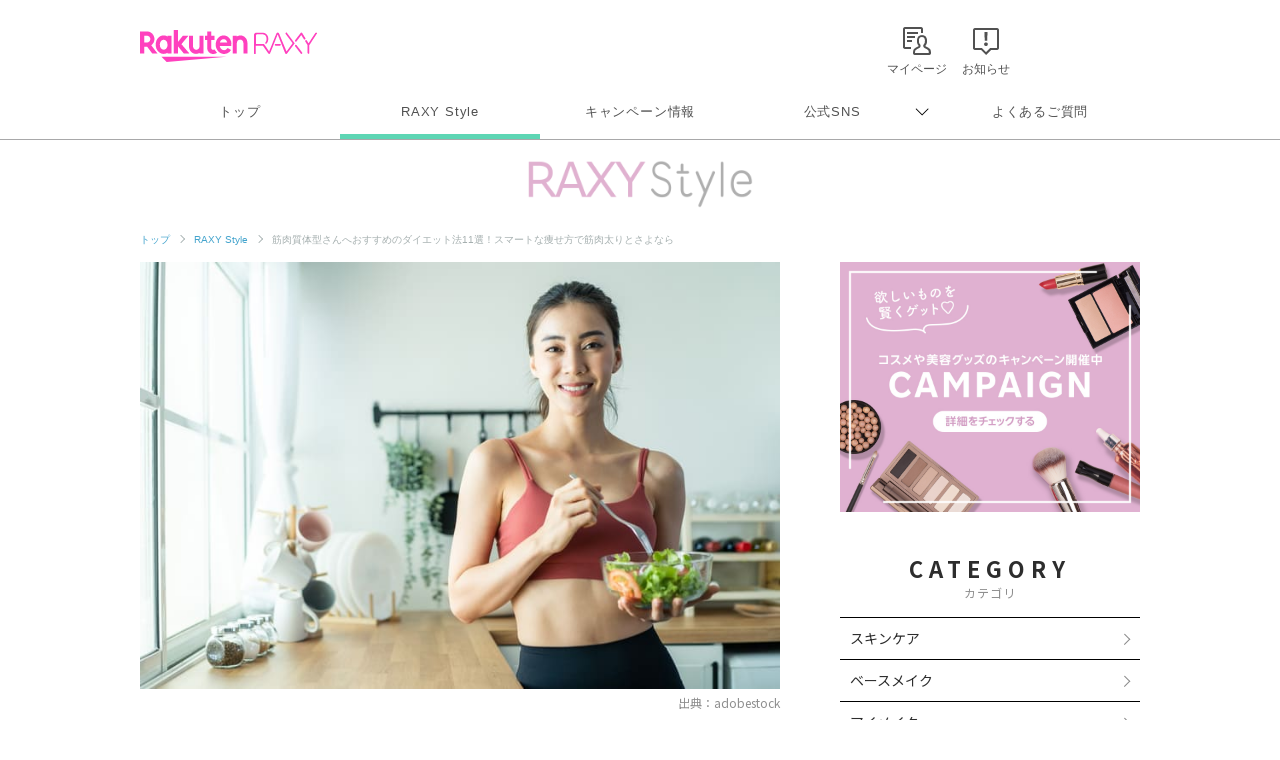

--- FILE ---
content_type: text/html; charset=utf-8
request_url: https://www.google.com/recaptcha/api2/aframe
body_size: 184
content:
<!DOCTYPE HTML><html><head><meta http-equiv="content-type" content="text/html; charset=UTF-8"></head><body><script nonce="wtqBzzSS-oiCBluBuE2E1g">/** Anti-fraud and anti-abuse applications only. See google.com/recaptcha */ try{var clients={'sodar':'https://pagead2.googlesyndication.com/pagead/sodar?'};window.addEventListener("message",function(a){try{if(a.source===window.parent){var b=JSON.parse(a.data);var c=clients[b['id']];if(c){var d=document.createElement('img');d.src=c+b['params']+'&rc='+(localStorage.getItem("rc::a")?sessionStorage.getItem("rc::b"):"");window.document.body.appendChild(d);sessionStorage.setItem("rc::e",parseInt(sessionStorage.getItem("rc::e")||0)+1);localStorage.setItem("rc::h",'1764005758748');}}}catch(b){}});window.parent.postMessage("_grecaptcha_ready", "*");}catch(b){}</script></body></html>

--- FILE ---
content_type: text/css
request_url: https://raxy.rakuten.co.jp/assets/css/guide/beautytopics/style.css
body_size: 14376
content:
@charset "UTF-8";
.container {
  width: 1000px;
  margin-left: auto;
  margin-right: auto;
}

#beautytopics a{
  text-decoration: none !important;
}

@media screen and (max-width: 767px) {
  .container {
    width: 100%;
    padding-left: 5%;
    padding-right: 5%;
  }
}

@media screen and (min-width: 768px) {
  .pc {
    display: block !important;
  }
}

@media screen and (max-width: 767px) {
  .pc {
    display: none !important;
  }
}

@media screen and (min-width: 768px) {
  .pc-ib {
    display: inline-block !important;
  }
}

@media screen and (max-width: 767px) {
  .pc-ib {
    display: none !important;
  }
}

@media screen and (min-width: 768px) {
  .pc-i {
    display: inline !important;
  }
}

@media screen and (max-width: 767px) {
  .pc-i {
    display: none !important;
  }
}

@media screen and (min-width: 768px) {
  .sp {
    display: none !important;
  }
}

@media screen and (max-width: 767px) {
  .sp {
    display: block !important;
  }
}

@media screen and (min-width: 768px) {
  .sp-ib {
    display: none !important;
  }
}

@media screen and (max-width: 767px) {
  .sp-ib {
    display: inline-block !important;
  }
}

@media screen and (min-width: 768px) {
  .sp-i {
    display: none !important;
  }
}

@media screen and (max-width: 767px) {
  .sp-i {
    display: inline-block !important;
  }
}

/* margin-top */
.mt-0 {
  margin-top: 0px;
}

.mt-5 {
  margin-top: 5px;
}

.mt-10 {
  margin-top: 10px;
}

.mt-15 {
  margin-top: 15px;
}

.mt-20 {
  margin-top: 20px;
}

.mt-25 {
  margin-top: 25px;
}

.mt-30 {
  margin-top: 30px;
}

.mt-35 {
  margin-top: 35px;
}

.mt-40 {
  margin-top: 40px;
}

.mt-45 {
  margin-top: 45px;
}

.mt-50 {
  margin-top: 50px;
}

.mt-55 {
  margin-top: 55px;
}

.mt-60 {
  margin-top: 60px;
}

.mt-70 {
  margin-top: 70px;
}

.mt-80 {
  margin-top: 80px;
}

.mt-90 {
  margin-top: 90px;
}

.mt-100 {
  margin-top: 100px;
}

.mt-120 {
  margin-top: 120px;
}

.mt-150 {
  margin-top: 150px;
}

.mt-160 {
  margin-top: 160px;
}

.mt-180 {
  margin-top: 180px;
}

.mt-310 {
  margin-top: 310px;
}

@media only screen and (max-width: 767px) {
  .mt-0-sp {
    margin-top: 0px !important;
  }
  .mt-5-sp {
    margin-top: 5px !important;
  }
  .mt-10-sp {
    margin-top: 10px !important;
  }
  .mt-15-sp {
    margin-top: 15px !important;
  }
  .mt-20-sp {
    margin-top: 20px !important;
  }
  .mt-30-sp {
    margin-top: 30px !important;
  }
  .mt-40-sp {
    margin-top: 40px !important;
  }
  .mt-50-sp {
    margin-top: 50px !important;
  }
  .mt-60-sp {
    margin-top: 60px !important;
  }
  .mt-70-sp {
    margin-top: 70px !important;
  }
  .mt-80-sp {
    margin-top: 80px !important;
  }
  .mt-90-sp {
    margin-top: 90px !important;
  }
  .mt-100-sp {
    margin-top: 100px !important;
  }
  .mt-120-sp {
    margin-top: 120px !important;
  }
  .mt-150-sp {
    margin-top: 150px !important;
  }
  .mt-160-sp {
    margin-top: 160px !important;
  }
  .mr--1vw {
    margin-right: -1vw;
  }
  .mr--2-5vw {
    margin-right: -2.5vw;
  }
}

.pt-10 {
  padding-top: 10px;
}

.pt-20 {
  padding-top: 20px;
}

.pt-30 {
  padding-top: 30px;
}

.pt-40 {
  padding-top: 40px;
}

.pt-50 {
  padding-top: 50px;
}

/* common p h */
#beautytopics {
  text-align: center;
  /* article sns .article__btns */
  /* article__img */
  /* article__grayBox */
}

@media only screen and (max-width: 767px) {
  #beautytopics {
    padding-top: 20px;
  }
}

#beautytopics p, #beautytopics h1, #beautytopics h2, #beautytopics h3, #beautytopics h4, #beautytopics h5,
#beautytopics li, #beautytopics div {
  text-align: left;
  color: #2d2d2d;
}

#beautytopics a {
  display: inline-block;
}

@media only screen and (min-width: 769px) {
  #beautytopics a:hover {
    opacity: 0.7;
    cursor: pointer;
    text-decoration: none;
  }
}

#beautytopics * {
  font-family: 'Noto Sans JP';
}

#beautytopics p, #beautytopics h1, #beautytopics h2, #beautytopics h3, #beautytopics h4, #beautytopics li, #beautytopics a {
  font-family: 'Noto Sans JP';
}

#beautytopics * + .article__btns {
  margin-top: 10px;
}

@media only screen and (max-width: 767px) {
  #beautytopics * + .article__btns {
    margin-top: 10px;
  }
}

#beautytopics .article__btns .top__date {
  text-align: right;
  font-size: 14px;
  color: #8e8e8e;
  margin-top: 15px;
}

@media only screen and (max-width: 767px) {
  #beautytopics .article__btns .top__date {
    font-size: 11px;
    margin-top: 5px;
  }
}

#beautytopics .pr {
  border: 1px solid #aaaaaa;
  padding: 0 8px;
  margin-right: 10px;
  font-size: 0.8em;
  text-align: 1;
}

#beautytopics .article__btns .btns__bottom {
  margin-top: 10px;
  text-align: right;
}

@media only screen and (max-width: 767px) {
  #beautytopics .article__btns .btns__bottom {
    margin-top: 7px;
  }
}

#beautytopics .article__btns .btns__bottom > * {
  display: inline-block;
  width: 40px;
  margin-left: 5px;
}

@media only screen and (max-width: 767px) {
  #beautytopics .article__btns .btns__bottom > * {
    margin-left: 5px;
    width: 40px;
  }
}

#beautytopics .article__btns .btns__bottom > * a {
  width: 100%;
}

#beautytopics .article__img {
  text-align: center;
}

#beautytopics .article__img img {
  display: inline-block;
}

@media only screen and (max-width: 767px) {
  #beautytopics .article__img img {
    width: 100%;
  }
}

#beautytopics * + .article__img {
  margin-top: 20px;
}

#beautytopics * + .article__imgCap {
  margin-top: 25px;
}

@media only screen and (max-width: 767px) {
  #beautytopics * + .article__imgCap {
    margin-top: 20px;
  }
}

#beautytopics .article__imgCap {
  text-align: center;
}

#beautytopics .article__imgCap .inner {
  display: inline-block;
  text-align: right;
  width: 500px;
}

@media only screen and (max-width: 767px) {
  #beautytopics .article__imgCap .inner {
    width: 100%;
  }
}

#beautytopics .article__imgCap img {
  margin: 0 auto;
  max-width: 100%;
}

#beautytopics .article__imgCap span {
  color: #8e8e8e;
  font-size: 12px;
  margin-top: 5px;
}

@media only screen and (max-width: 767px) {
  #beautytopics .article__imgCap span {
    font-size: 10px;
  }
}

#beautytopics .article__imgCap .border-box {
  text-align: center;
  width: 400px;
  border: 2px solid #eeeeee;
  -webkit-box-sizing: border-box;
          box-sizing: border-box;
}

@media only screen and (max-width: 767px) {
  #beautytopics .article__imgCap .border-box {
    width: 100%;
  }
}

#beautytopics .article__imgCap .border-box a {
  padding: 20px 20px 25px;
}

#beautytopics .article__imgCap .article__imgCap__itemName {
  color: #999999;
  font-size: 12px;
  text-align: center;
  margin-top: 25px;
}

#beautytopics .article__imgCap .article__imgCap__itemCap {
  font-size: 14px;
  text-align: center;
  margin-top: 5px;
}

#beautytopics .article__imgCap .article__imgCap__itemButton {
  display: inline-block;
  background-color: #666666;
  color: #ffffff;
  padding: 7px 0 8px;
  font-size: 14px;
  line-height: 1;
  width: 180px;
  text-align: center;
  border-radius: 15px;
  margin-top: 15px;
}

#beautytopics .img-cap {
  color: #8e8e8e;
  font-size: 12px;
  margin-top: 5px;
  text-align: right;
}

@media only screen and (max-width: 767px) {
  #beautytopics .img-cap {
    font-size: 10px;
    padding-right: 5%;
    -webkit-box-sizing: border-box;
            box-sizing: border-box;
  }
}

#beautytopics .article__imgCap video {
  width: 100%;
}

#beautytopics .article__grayBox {
  background-color: #ededed;
  padding: 15px 20px 20px;
}

@media only screen and (max-width: 767px) {
  #beautytopics .article__grayBox {
    padding: 15px 25px;
  }
}

#beautytopics * + .article__grayBox {
  margin-top: 35px;
}

#beautytopics .article__grayBox.uq-mt {
  margin-top: 20px;
}

#beautytopics .article__grayBox__title {
  font-size: 20px;
}

@media only screen and (max-width: 767px) {
  #beautytopics .article__grayBox__title {
    font-size: 14px;
  }
}

#beautytopics .article__grayBox__text {
  margin-top: 2px;
  font-size: 16px;
  line-height: 1.9;
}

@media only screen and (max-width: 767px) {
  #beautytopics .article__grayBox__text {
    font-size: 13px;
  }
}

#beautytopics .article__grayBox.article__grayBox__NewItem {
  padding: 30px;
}
#beautytopics .article__grayBox.article__grayBox__NewItem .img {
  padding-bottom: 30px;
}
@media only screen and (max-width: 767px) {
  #beautytopics .article__grayBox.article__grayBox__NewItem {
    padding: 22px;
  }
  #beautytopics .article__grayBox.article__grayBox__NewItem .img {
    padding-bottom: 20px;
  }
}

/* article__link_txt */
#beautytopics .article__link_txt {
    margin: 0 auto;
    width:100%;
    max-width: 500px;
    text-align: right;
}
@media only screen and (max-width: 767px) {
  #beautytopics .article__link_txt {
    width:100%;
  }
}
#beautytopics .article__link_txt span {
  color: #8e8e8e;
  font-size: 12px;
  margin-top: 5px;
}
@media only screen and (max-width: 767px) {
  #beautytopics .article__link_txt span {
    font-size: 10px;
  }
}
#beautytopics .article__link_txt a:link {
  text-decoration:underline!important;
  color: #8e8e8e!important;
}
#beautytopics .article__link_txt a:visited {
  text-decoration:underline!important;
  color: #8e8e8e!important;
}
#beautytopics .article__link_txt a:hover {
  text-decoration:none!important;
  color: #8e8e8e!important;

}
#beautytopics .article__link_txt a:active {
  text-decoration:underline!important;
  color: #8e8e8e!important;
}

/* common parts */
#beautytopics .size-s {
  font-size: 0.7em;
}

#beautytopics .text-strong {
  font-weight: bold;
}

#beautytopics .text-strong2 {
  background-color: #ffecf8;
}

#beautytopics .text-underline {
  border-bottom: solid 3px #ffecf8;
}

#beautytopics .moreButton {
  display: inline-block;
  font-size: 17px;
  border: 1px solid #333333;
  color: #333333;
  font-weight: 500;
  padding: 10px 0;
  width: 220px;
  border-radius: 30px;
  margin-top: 40px;
}

@media only screen and (max-width: 767px) {
  #beautytopics .moreButton {
    font-size: 16px;
    width: 60%;
    margin-top: 50px;
    padding: 7px 0;
    font-weight: 500;
  }
}

#beautytopics p.moreButton {
  text-align: center;
  cursor: pointer;
}

#beautytopics .temp__button,
#beautytopics .temp__button2 {
  text-align: center !important;
  margin-top: 45px;
}
#beautytopics .temp__button2 {
  margin-top: 33px;
}

@media only screen and (max-width: 767px) {
  #beautytopics .temp__button {
    margin-top: 60px;
  }
  #beautytopics .temp__button2 {
    margin-top: 21px;
  }
}

#beautytopics .temp__button a,
#beautytopics .temp__button2 a {
  color: #ffffff;
  text-align: center;
  background-color: #717171;
  display: inline-block;
  font-size: 17px;
  width: 300px;
  padding: 9px 0px 11px;
  border-radius: 23px;
  position: relative;
}
#beautytopics .temp__button2 a {
  width: 400px;
}

@media only screen and (max-width: 767px) {
  #beautytopics .temp__button a,
  #beautytopics .temp__button2 a {
    width: 240px;
    font-size: 16px;
    padding: 7px 0px 9px;
  }
  #beautytopics .temp__button2 a {
    width: 293px;
  }
}

#beautytopics .temp__button a::after {
  position: absolute;
  top: -25px;
  right: -22px;
  content: " ";
  display: block;
  width: 62px;
  height: 30px;
  background-image: url(https://raxy.rakuten.co.jp/assets/image/guide/beautytopics/common/button-check.png);
  background-repeat: no-repeat;
  background-size: contain;
}

@media only screen and (max-width: 767px) {
  #beautytopics .temp__button a::after {
    width: 50px;
    top: -21px;
    right: -15px;
  }
}

.temp__button_ichiba {
  margin: 20px 0!important;
}
#beautytopics .temp__button_ichiba a {
  padding: 17px 0px 18px;
  background:#bf0000;
  border-radius: 30px;
  max-width:370px;
  width:73%!important;
}
#beautytopics .temp__button_ichiba a::after {
    background-image: none;
}

.temp__button_brand {
  margin-top: 20px!important;
}
#beautytopics .temp__button_brand a {
  padding: 17px 0px 18px;
  border: 1px solid #333333;
  color: #333333;
  background:#ffffff;
  border-radius: 30px;
  max-width:370px;
  width:73%;
}
#beautytopics .temp__button_brand a::after {
    background-image: none;
}

#beautytopics .sp-toTopButton {
  -webkit-transition: 0.5s;
  transition: 0.5s;
  visibility: hidden;
  opacity: 0;
  z-index: 1000;
  position: fixed;
  bottom: 110px;
  right: 10px;
}

@media only screen and (min-width: 768px) {
  #beautytopics .sp-toTopButton {
    bottom: 50px;
    right: 50px;
  }
}

#beautytopics .sp-toTopButton a {
  width: 50px;
}

@media only screen and (max-width: 767px) {
  #beautytopics .sp-toTopButton a {
    width: 35px;
  }
}

#beautytopics .sp-toTopButton.active {
  visibility: visible;
  opacity: 1;
}

@media screen and (min-width: 48em) {
  .rf-pagetop a {
    position: relative;
    display: block;
    width: 50px;
    height: 50px;
    background-color: #999;
    border-radius: 3px;
    color: #fff;
    text-align: center;
    text-decoration: none;
    overflow: hidden;
    -webkit-transition: opacity .3s;
    transition: opacity .3s;
  }
  .rf-pagetop a:after {
    position: absolute;
    top: 10px;
    right: 0;
    width: 50px;
    content: "\e603";
    font-family: rc-icon;
    font-size: 30px;
    line-height: 1;
  }
}

.rf-pagetop {
  display:none !important;
} 

#beautytopics a.btn__tag,
#beautytopics span.btn__tag {
  color: #ff3ca5 !important;
  background-color: #eff0f0;
  padding: 3px 15px;
  font-size: 12px;
  margin: 6px;
}

@media only screen and (max-width: 767px) {
  #beautytopics a.btn__tag,
  #beautytopics span.btn__tag {
    font-size: 11px;
    padding: 2px 15px;
  }
}

#beautytopics span.btn__tag.active {
  background-color: #ffa3e0;
  color: #ffffff !important;
}

#beautytopics a.btn__tag:hover,
#beautytopics span.btn__tag:hover {
  background-color: #ffa3e0;
  color: #ffffff !important;
  opacity: 1;
}

#beautytopics ul.temp__text.list-indent3,
#beautytopics ul.temp__text.list-indent2,
#beautytopics ul.temp__text.list-indent {
  margin-top: 30px;
}

/* more button 記事表示*/
/* #beautytopics .more-action > section:nth-of-type(n+6) {
  display: none;
  opacity: 0;
} */
#beautytopics .more-action > section:nth-of-type(n+11) {
  display: none;
  opacity: 0;
}

#beautytopics .more-action2 > section:nth-child(n+11) {
  display: none;
  opacity: 0;
}

#beautytopics .more-action3 > section:nth-child(n+6) {
  display: none;
  opacity: 0;
}

#beautytopics .more-action4 > section:nth-child(n+4) {
  display: none;
  opacity: 0;
}

#beautytopics .more-action5 > section:nth-child(n+11) {
  display: none;
  opacity: 0;
}

/* common column */
#beautytopics .leftColumn {
  width: 640px;
  padding-top: 0;
  text-align: center;
}

@media screen and (min-width: 48em) {
  #beautytopics .leftColumn {
    min-width: initial;
    min-width: auto;
  }
}

@media only screen and (max-width: 767px) {
  #beautytopics .leftColumn {
    float: none;
    width: 100%;
  }
}

#beautytopics .sideColumn {
  width: 300px;
}

@media only screen and (max-width: 767px) {
  #beautytopics .sideColumn {
    float: none;
    width: 100%;
    margin-top: 30px;
  }
}

/* 記事内 base */
#beautytopics {
  /* articleThumb */
}

#beautytopics .beautytopicsContent,
#beautytopics .beautytopics__mainImg {
  max-width: 1000px;
  margin-left: auto;
  margin-right: auto;
}

@media screen and (max-width: 767px) {
  #beautytopics .beautytopicsContent,
  #beautytopics .beautytopics__mainImg {
    width: 100%;
    padding-left: 5%;
    padding-right: 5%;
    -webkit-box-sizing: border-box;
            box-sizing: border-box;
  }
}

#beautytopics .beautytopics__mainImg {
  /*margin-top: 30px;*/
}

@media screen and (max-width: 767px) {
  #beautytopics .beautytopics__mainImg {
    margin-top: 0;
    padding-left: 0;
    padding-right: 0;
  }
}

#beautytopics * + .beautytopicsContent {
  margin-top: 35px;
  margin-top: 50px;
}

@media only screen and (max-width: 767px) {
  #beautytopics * + .beautytopicsContent {
    margin-top: 35px;
  }
}

#beautytopics .text__BeautyTopics + .beautytopicsContent {
  margin-top: 0px;
}

#beautytopics .text__BeautyTopics p {
  font-weight: 500;
}

#beautytopics .beautytopicsContent.dFlex {
  display: -webkit-box;
  display: -ms-flexbox;
  display: flex;
  -webkit-box-pack: justify;
      -ms-flex-pack: justify;
          justify-content: space-between;
}

@media only screen and (max-width: 767px) {
  #beautytopics .beautytopicsContent.dFlex {
    display: block;
  }
}

#beautytopics .beautytopics__mainImg__text {
  margin-bottom: 17px;
  font-size: 16px;
  font-weight: 500 !important;
}

#beautytopics .section__title {
  font-size: 36px;
  font-size: 30px;
  letter-spacing: 0.1em;
  text-align: center;
  font-weight: bold;
  border-bottom: 6px solid #eff0f0;
  padding-bottom: 20px;
  letter-spacing: 6px;
  line-height: 1;
}

@media only screen and (max-width: 767px) {
  #beautytopics .section__title {
    font-size: 23px;
    padding-bottom: 13px;
    border-width: 5px;
    letter-spacing: 4px;
  }
}

#beautytopics .section__title span {
  display: block;
  font-size: 16px;
  font-size: 14px;
  font-weight: normal;
  color: #8e8e8e;
  margin-top: 7px;
  letter-spacing: 1px;
}

@media only screen and (max-width: 767px) {
  #beautytopics .section__title span {
    font-size: 12px;
    margin-top: 2px;
  }
}

#beautytopics .section__title.no-border {
  border: none;
  padding-bottom: 0;
}

#beautytopics .article__title {
  font-size: 24px;
  font-weight: bold;
}

@media only screen and (max-width: 767px) {
  #beautytopics .article__title {
    font-size: 19px;
    line-height: 1.4;
  }
}

#beautytopics * + .section__title {
  margin-top: 40px;
}

@media only screen and (max-width: 767px) {
  #beautytopics * + .section__title {
    margin-top: 10px;
  }
}

#beautytopics * + .article__title {
  margin-top: 27px;
}

@media only screen and (max-width: 767px) {
  #beautytopics * + .article__title {
    margin-top: 15px;
  }
}

#beautytopics .article__title + .article__mainTxt {
  margin-top: 17px;
}

@media only screen and (max-width: 767px) {
  #beautytopics .article__title + .article__mainTxt {
    margin-top: 20px;
  }
}

#beautytopics .temp__subTitle {
  /* border-left: 5px solid #ff35b4; */
  font-size: 24px;
  /* padding-left: 20px; */
  border-bottom: 3px solid #999999;
  padding-bottom: 15px;
}

@media only screen and (max-width: 767px) {
  #beautytopics .temp__subTitle {
    font-size: 19px;
    /* padding-left: 10px; */
    line-height: 1.3;
  }
}

#beautytopics * + .temp__subTitle {
  margin-top: 40px;
}

@media only screen and (max-width: 767px) {
  #beautytopics * + .temp__subTitle {
    margin-top: 50px;
  }
}

#beautytopics .temp__subTitle2 {
/* border-left: 3px solid #ff35b4; */
  border-left: 5px solid #ecc0dd;
  padding-left: 15px;
  padding-top: 5px;
    padding-bottom: 5px;
  font-size: 20px;
  line-height: 1.5;
}

@media only screen and (max-width: 767px) {
  #beautytopics .temp__subTitle2 {
    font-size: 17px;
    border-width: 4px;
    padding-left: 10px;
    padding-top: 3px;
    padding-bottom: 3px;
    line-height: 1.3;
  }
}

#beautytopics * + .temp__subTitle2 {
  margin-top: 45px;
}

@media only screen and (max-width: 767px) {
  #beautytopics * + .temp__subTitle2 {
    margin-top: 20px;
  }
}

#beautytopics .temp__subTitle3 {
  font-size: 20px;
  line-height: 1.5;
}

@media only screen and (max-width: 767px) {
  #beautytopics .temp__subTitle3 {
    font-size: 17px;
    line-height: 1.3;
  }
}

#beautytopics * + .temp__subTitle3 {
  margin-top: 45px;
}

@media only screen and (max-width: 767px) {
  #beautytopics * + .temp__subTitle3 {
    margin-top: 40px;
  }
}

#beautytopics .temp__text.refe-link{
  margin-top: 5px;
}
#beautytopics .refe-link p {
  color: #969696;
  font-size: 0.8em !important;
  line-height: 1.7 !important;
}

#beautytopics .refe-link a {
  color: #969696 !important;
  text-decoration: underline !important;
}

#beautytopics .caution {
  margin-top: 30px !important;
}

#beautytopics .caution p {
  font-size: 0.8em !important;
  line-height: 1.7 !important;
}

#beautytopics .list-indent li {
  text-indent: -1em;
  padding-left: 1em;
}

#beautytopics .list-indent2 li {
  text-indent: -0.8em;
  padding-left: 0.8em;
}

#beautytopics .list-indent3 li {
  text-indent: -1.3em;
  padding-left: 1.3em;
}
#beautytopics .list-indent4 li {
  text-indent: -2.5em;
  padding-left: 2.5em;
}

#beautytopics .article__mainImg {
  text-align: center;
}

@media only screen and (max-width: 767px) {
  #beautytopics .article__mainImg {
    margin-left: -5.25%;
    margin-right: -5.25%;
  }
}

#beautytopics .article__mainImg img {
  width: 100%;
  height: auto;
}

#beautytopics .article__mainTxt .mainTxt {
  font-size: 16px;
  line-height: 1.8;
}

@media only screen and (max-width: 767px) {
  #beautytopics .article__mainTxt .mainTxt {
    font-size: 14px;
    line-height: 1.7;
  }
}

#beautytopics * + .article__mainTxt {
  margin-top: 30px;
}

@media only screen and (max-width: 767px) {
  #beautytopics * + .article__mainTxt {
    margin-top: 20px;
  }
}

#beautytopics .temp__text {
  margin-top: 20px;
}

#beautytopics .article__imgCap + .temp__text {
  margin-top: 35px;
}
@media only screen and (max-width: 767px) {
  #beautytopics .article__imgCap + .temp__text {
    margin-top: 15px;
  }
}

/* #beautytopics .temp__text + .temp__text {
  margin-top: 0;
} */

#beautytopics .temp__text > * {
  font-size: 16px;
  line-height: 1.9;
}

@media only screen and (max-width: 767px) {
  #beautytopics .temp__text > * {
    font-size: 14px;
  }
}

#beautytopics .temp__text * + p {
  margin-top: 28px;
}

@media only screen and (max-width: 767px) {
  #beautytopics .temp__text * + p {
    margin-top: 26px;
  }
}

#beautytopics .articleThumb {
  display: -webkit-box;
  display: -ms-flexbox;
  display: flex;
  -ms-flex-wrap: wrap;
      flex-wrap: wrap;
  padding: 27px 0;
  border-bottom: 1px solid #eff0f0;
}

@media only screen and (max-width: 767px) {
  #beautytopics .articleThumb {
    padding: 10px 0;
  }
}

#beautytopics .articleThumb__boxLeft {
  width: 140px;
  position: relative;
}

@media only screen and (max-width: 767px) {
  #beautytopics .articleThumb__boxLeft {
    width: 85px;
    width: 28%;
  }
}

#beautytopics .articleThumb__boxRight {
  width: 470px;
  margin-left: 30px;
}

@media only screen and (max-width: 767px) {
  #beautytopics .articleThumb__boxRight {
    width: 72%;
    margin-left: 0;
    padding-left: 15px;
    -webkit-box-sizing: border-box;
            box-sizing: border-box;
  }
}

#beautytopics .articleThumb__boxRight__title {
  font-size: 15px;
  font-weight: normal;
  max-height: 70px;
  overflow: hidden;
  display: -webkit-box;
}

@media only screen and (max-width: 767px) {
  #beautytopics .articleThumb__boxRight__title {
    font-size: 14px;
    max-height: 65px;
    font-weight: 500;
  }
}

#beautytopics .articleThumb__boxRight__date {
  font-size: 12px;
  color: #aaaaaa;
  margin-top: 10px;
}

@media only screen and (max-width: 767px) {
  #beautytopics .articleThumb__boxRight__date {
    font-size: 12px;
    margin-top: 8px;
  }
}

#beautytopics .articleThumb__boxRight__date a {
  color: #aaaaaa !important;
}

@media screen and (min-width: 48em) {
  #beautytopics .raxy-breadcrumb ol {
    padding: 14px 0 44px;
  }
}

#beautytopics .article__button {
  text-align: center;
}

#beautytopics .leftColumn .addBanner {
  margin-top: 60px;
}

@media only screen and (max-width: 767px) {
  #beautytopics .sideColumn .addBanner {
    margin-top: 40px;
  }
}

#beautytopics .sideColumn .addBanner a {
  width: 100%;
}

#beautytopics .sideColumn .addBanner img {
  width: 100%;
}

#beautytopics .post__title__cat {
  font-size: 10px;
  color: #aaaaaa;
}

@media only screen and (max-width: 767px) {
  #beautytopics .post__title__cat {
    font-size: 12px;
  }
}

#beautytopics .post__title__cat a {
  color: #aaaaaa !important;
}

#beautytopics .post__title__tags {
  margin-top: 5px;
}

#beautytopics .post__title__tags a,
#beautytopics .post__title__tags span {
  line-height: 1;
  font-size: 10px;
  padding: 5px 12px 6px;
  margin: 0 7px 5px 0;
  display: inline-block;
}

@media only screen and (max-width: 767px) {
  #beautytopics .post__title__tags a,
  #beautytopics .post__title__tags span {
    font-size: 12px;
    padding: 3px 8px 5px;
    margin: 0 5px 5px 0;
  }
}

#beautytopics .post__title__tags.ver-list {
  max-height: 60px;
  max-height: 33px;
  width: 470px;
  margin-left: 30px;
  overflow: hidden;
  margin-top: 12px;
}

@media only screen and (max-width: 767px) {
  #beautytopics .post__title__tags.ver-list {
    max-height: 25px;
    width: 100%;
    margin-left: 0;
    margin-top: 5px;
  }
}

#beautytopics .articleThumb.clearfix {
  display: block;
}

/*#beautytopics .articleThumb.clearfix > * {
  float: left;
}*/

#beautytopics .articleThumb.clearfix:not(.gad) > * {
  float: left;
}

#beautytopics .articleThumb.clearfix .articleThumb__boxRight {
  margin-top: -5px;
}

@media only screen and (max-width: 767px) {
  #beautytopics .articleThumb.clearfix .articleThumb__boxRight {
    margin-top: -4px;
  }
}

/* index 目次*/
#beautytopics {
  /* index */
}

#beautytopics .article__contentsList, #beautytopics .article__comment {
  border-top: 6px solid #eff0f0;
  border-bottom: 6px solid #eff0f0;
  padding: 15px 10px 35px;
}

@media only screen and (max-width: 767px) {
  #beautytopics .article__contentsList, #beautytopics .article__comment {
    padding: 10px 0px 20px 0px;
    border-width: 5px;
  }
}

#beautytopics * + .article__contentsList, #beautytopics * + .article__comment {
  margin-top: 10px;
}

#beautytopics .contentsList__title, #beautytopics .article__comment__title {
  font-size: 16px;
  font-weight: bold;
  color: #c5c5c5;
}

#beautytopics .contentsList__link {
  padding-left: 0px;
  -webkit-box-sizing: border-box;
          box-sizing: border-box;
}

#beautytopics .contentsList__link li {
  margin-top: 16px;
  position: relative;
  padding-left: 20px;
}

@media only screen and (max-width: 767px) {
  #beautytopics .contentsList__link li {
    /* padding-left: 20px; */
    padding-left: 15px;
    margin-top: 5px;
  }
}

#beautytopics .contentsList__link li:first-child {
  margin-top: 12px;
}

#beautytopics .contentsList__link li::before {
  content: "・";
  position: absolute;
  top: 0;
  left: 0;
}

@media only screen and (max-width: 767px) {
  #beautytopics .contentsList__link li::before {
    line-height: 2;
  }
}

#beautytopics .contentsList__link li a {
  font-size: 16px;
  border-bottom: 2px solid #d3d3d3;
  color: #2d2d2d;
  display: inline;
  padding-bottom: 2px;
}



@media only screen and (max-width: 767px) {
  #beautytopics .contentsList__link li a {
    line-height: 2;
    border-width: 1px;
    font-size: 14px;
  }
}

#beautytopics .contentsList__link li a:hover {
  text-decoration: none;
  opacity: 0.8;
}

/* サイドカラム　newTopics */
#beautytopics .sideColumn__newTopics .section__title {
  font-size: 28px;
  padding-bottom: 15px;
}

#beautytopics .sideColumn__newTopics .section__title span {
  font-size: 14px;
  margin-top: 5px;
}

#beautytopics * + .sideColumn__newTopics {
  margin-top: 40px;
}

#beautytopics .sideColumn__newTopics .articleThumb {
  padding: 13px 10px;
  -ms-flex-wrap: nowrap;
      flex-wrap: nowrap;
}

#beautytopics .sideColumn__newTopics .section__title + .articleThumb {
  margin-top: 5px;
}

#beautytopics .sideColumn__newTopics .boxLeft__link {
  display: block;
}

#beautytopics .sideColumn__newTopics .articleThumb__boxLeft {
  width: 80px;
}

@media only screen and (max-width: 767px) {
  #beautytopics .sideColumn__newTopics .articleThumb__boxLeft {
    /* width: 28%; */
    width: 25%;
  }
}

#beautytopics .sideColumn__newTopics .articleThumb__boxLeft img {
  border: 1px solid #cccccc;
}

#beautytopics .sideColumn__newTopics .articleThumb__boxRight {
  width: 190px;
  margin-left: 15px;
}

@media only screen and (max-width: 767px) {
  #beautytopics .sideColumn__newTopics .articleThumb__boxRight {
    /* width: 72%; */
    width: 75%;
    margin-left: 0;
    padding-left: 15px;
    -webkit-box-sizing: border-box;
            box-sizing: border-box;
  }
}

#beautytopics .sideColumn__newTopics .articleThumb__boxRight__title {
  font-size: 12px;
}

/* end サイドカラム　newTopics */
/* article__comment */
#beautytopics {
  /* article__comment */
}

#beautytopics .article__comment {
  margin-top: 40px;
  padding: 10px 10px 8px;
}

@media only screen and (max-width: 767px) {
  #beautytopics .article__comment {
    padding: 10px 5px 15px;
    border-width: 4px;
  }
}

@media only screen and (max-width: 767px) {
  #beautytopics * + .article__comment {
    /* margin-top: 35px; */
    margin-top: 25px;
  }
}

#beautytopics .article__comment__title {
  font-size: 20px;
}

@media only screen and (max-width: 767px) {
  #beautytopics .article__comment__title {
    font-size: 16px;
  }
}

#beautytopics .article__comment__list {
  margin-top: 20px;
}

@media only screen and (max-width: 767px) {
  #beautytopics .article__comment__list {
    margin-top: 10px;
  }
}

#beautytopics .article__comment__list li {
  background-color: #f7e9f1;
  border-radius: 10px;
  padding: 20px 25px;
  margin-bottom: 25px;
  position: relative;
}

@media only screen and (max-width: 767px) {
  #beautytopics .article__comment__list li {
    padding: 15px 20px;
    border-radius: 8px;
  }
}

#beautytopics .article__comment__list li .temp__text {
  margin-top: 0;
  text-align: right;
}

#beautytopics .article__comment__list li .temp__text span {
  font-weight: bold;
}

#beautytopics .article__comment__list li:after {
  content: "";
  display: block;
  position: absolute;
  bottom: -15px;
  right: 35px;
  border-top: 0px solid transparent;
  border-right: 20px solid #f7e9f1;
  border-bottom: 15px solid transparent;
}

#beautytopics .article__comment__list.arrow-leftside li:after {
  right: 0;
  border-right: none;
  left: 35px;
  border-left: 20px solid #f7e9f1;
}

#beautytopics .article__comment__list.arrow-top_leftside li::before  {
  content: "";
  position: absolute;
  /*right: 0;*/
  /*border-left: none;*/
  top: -15px;       /* 上に突き出す */
  left: 35px;
  /*border-left: 20px solid #f7e9f1;*/
  border-right: 20px solid transparent;
  border-bottom: 15px solid #f7e9f1; /* 三角形（下向き） */
}

#beautytopics .article__comment__list.arrow-top_rightside li::before {
  content: "";
  position: absolute;
      top: -15px;       /* 上に突き出す */
      right: 35px;       /* 左右の位置 */
  /*left: 0;*/
      border-left: 20px solid transparent;
      border-bottom: 15px solid #f7e9f1; /* 三角形 */
      border-right: none;
}
/* end article__comment */
/*  ITEMS  */
#beautytopics .article__items{
  margin-top: 55px;
}
@media only screen and (max-width: 767px){
  #beautytopics .article__items{
    margin-top: 52px;
  }
}

#beautytopics .article__items .article__title2{
  margin-top: 0;
}

#beautytopics .article__items__list {
  display: -webkit-box;
  display: -ms-flexbox;
  display: flex;
  -ms-flex-wrap: wrap;
        flex-wrap: wrap;
    -webkit-box-pack: left;
        -ms-flex-pack: left;
            justify-content: left;
  margin-top: 15px;
  padding-left: 10px;
  padding-right: 10px;
}

@media only screen and (max-width: 767px) {
  #beautytopics .article__items__list {
    padding-left: 0px;
    padding-right: 0px;
  }
}

#beautytopics .article__items__list li {
  width: 180px;
  margin-right: 40px;
  margin-bottom: 30px;
}

@media only screen and (max-width: 767px) {
  #beautytopics .article__items__list li {
    width: 47%;
    margin-right: 6%;
    margin-bottom: 20px;
  }
}

#beautytopics .article__items__list li .article__imgCap .border-box {
  width: 100%;
}

#beautytopics .article__items__list li .article__imgCap .border-box a {
  display: block;
  padding: 18px 10px 15px;
  padding: 10px 10px 15px;
  -webkit-box-sizing: border-box;
          box-sizing: border-box;
}

#beautytopics .article__items__list li .article__imgCap .article__imgCap__itemButton {
  width: 125px;
  margin-top: 5px;
  margin-top: 8px;
}

#beautytopics .article__items__list li .article__imgCap__itemName {
  margin-top: 15px;
}

@media only screen and (max-width: 767px) {
  #beautytopics .article__items__list li .article__imgCap__itemName {
    font-size: 11px;
    margin-top: 18px;
  }
}

#beautytopics .article__items__list li .article__imgCap__itemCap {
  font-size: 12px;
}

@media only screen and (max-width: 767px) {
  #beautytopics .article__items__list li .article__imgCap__itemCap {
    font-size: 11px;
  }
}

@media only screen and (min-width: 768px) {
  #beautytopics .article__items__list li:nth-child(3n) {
    margin-right: 0;
  }
}

@media only screen and (max-width: 767px) {
  #beautytopics .article__items__list li:nth-child(2n) {
    margin-right: 0;
  }
}

/* 書いた人 */
#beautytopics .article__writer {
  border-top: 6px solid #eff0f0;
  margin-top: 50px;
  padding-top: 15px;
}

@media only screen and (max-width: 767px) {
  #beautytopics .article__writer {
    margin-top: 35px;
    border-width: 4px;
  }
}

#beautytopics .article__writer__box {
  margin-top: 30px;
}

@media only screen and (max-width: 767px) {
  #beautytopics .article__writer__box {
    margin-top: 10px;
    display: -webkit-box;
    display: -ms-flexbox;
    display: flex;
    -ms-flex-wrap: wrap;
        flex-wrap: wrap;
    -webkit-box-align: center;
        -ms-flex-align: center;
            align-items: center;
  }
}

#beautytopics .article__writer__img {
  width: 140px;
}

@media only screen and (max-width: 767px) {
  #beautytopics .article__writer__img {
    /* width: 33%; */
    width: 23%;
  }
}

#beautytopics .article__writer__box > div {
  float: left;
}

@media only screen and (max-width: 767px) {
  #beautytopics .article__writer__box > div {
    float: none;
  }
}

#beautytopics .article__writer__name {
  /* width: 520px; */
  width: 500px;
  /* padding-left: 20px; */
  padding-left: 30px;
  -webkit-box-sizing: border-box;
          box-sizing: border-box;
}

@media only screen and (max-width: 767px) {
  #beautytopics .article__writer__name {
    width: 67%;
    padding-left: 5%;
  }
}

#beautytopics .article__writer__text {
  /* width: 520px; */
  width: 500px;
  /* padding-left: 20px; */
  padding-left: 30px;
  -webkit-box-sizing: border-box;
          box-sizing: border-box;
  margin-top: 10px;
}

@media only screen and (max-width: 767px) {
  #beautytopics .article__writer__text {
    width: 100%;
    padding-left: 0;
  }
}

#beautytopics .article__writer__text p {
  font-size: 14px;
  line-height: 1.7;
  margin-top: 5px;
}

@media only screen and (max-width: 767px) {
  #beautytopics .article__writer__text p {
    font-size: 12px;
  }
}

#beautytopics .article__writer__text .article__writer__text__blog {
  font-size: 14px;
  margin-top: 2px;
}

@media only screen and (max-width: 767px) {
  #beautytopics .article__writer__text .article__writer__text__blog {
    font-size: 12px;
    margin-top: 2px;
  }
}

#beautytopics .article__writer__text .article__writer__text__blog a {
  color: #999999 !important;
}

#beautytopics .article__writer__name .writer__name {
  margin: 0;
  font-size: 18px;
  line-height: 1;
  font-weight: normal;
}
@media only screen and (max-width: 767px) {
  #beautytopics .article__writer__name .writer__name {
    font-size: 15px;
  }
}

#beautytopics .article__writer__name .writer__prof {
  font-size: 12px;
  line-height: 1;
  margin-top: 10px;
}

@media only screen and (max-width: 767px) {
  #beautytopics .article__writer__name .writer__prof {
    font-size: 10px;
  }
}

#beautytopics .leftColumn .article__writer__text .js-text-overflow{
  overflow: hidden;
}
@media only screen and (max-width: 767px) {
  #beautytopics .leftColumn .article__writer__text .js-text-overflow{
    overflow: auto;
    -webkit-line-clamp: unset;
  }
}

#beautytopics .article__writer__text__btn__wrap{
  text-align: right;
  margin-top: 20px !important;
}
@media only screen and (max-width: 767px) {
  #beautytopics .article__writer__text p.article__writer__text__btn__wrap{
    text-align: center;
    margin-top: 15px !important;
  }
}
#beautytopics a.article__writer__text__btn{
  display: inline-block;
  width: 125px;
  text-align: center;
  color: #ffffff !important;
  text-decoration: none;
  background-color: #666666;
  padding: 4px 0;
  font-size: 12px;
  border-radius: 13px;
}
#beautytopics a.article__writer__text__btn:hover{
  color: #ffffff !important;
  text-decoration: none;
}

/* 関連記事*/
#beautytopics .relatedtopics {
  margin-top: 90px;
}
@media only screen and (max-width: 767px) {
  #beautytopics .relatedtopics {
    margin-top: 50px;
  }
}

/* 関連動画 */
#beautytopics {
  /*  movie-list--item  */
  /*  js-text-overflow  */
}

#beautytopics .movie-list--item {
  display: -webkit-box;
  display: -ms-flexbox;
  display: flex;
  -ms-flex-wrap: wrap;
      flex-wrap: wrap;
  -webkit-box-pack: justify;
      -ms-flex-pack: justify;
          justify-content: space-between;
  padding-bottom: 50px;
  padding: 0 10px;
}

#beautytopics .movie-list--item > li {
  padding: 20px 0 0;
  width: calc(50% - 20px);
}

#beautytopics .movie-list--item > li:nth-child(odd) {
  padding-right: 20px;
}

#beautytopics .movie-list--item > li:nth-child(even) {
  padding-left: 20px;
}

@media screen and (max-width: 768px) {
  #beautytopics .movie-list--item > li {
    padding: 15px 0 0px;
    width: calc(50% - 10px);
  }
  #beautytopics .movie-list--item > li:nth-child(odd) {
    padding-right: 10px;
  }
  #beautytopics .movie-list--item > li:nth-child(even) {
    padding-left: 10px;
  }
}

#beautytopics .movie-list--item__img {
  width: 100%;
}

#beautytopics .movie-list--item__img img {
  width: 100%;
}

#beautytopics .movie-list--item__img a {
  display: block;
}

#beautytopics .movie-list--item__img a:hover {
  opacity: .6;
  -webkit-transition: all .3s;
  transition: all .3s;
}

#beautytopics .movie-list--item__text {
  margin-top: 15px;
  font-size: 14px;
  width: 100%;
  overflow: hidden;
  width: 100%;
}

@media screen and (max-width: 768px) {
  #beautytopics .movie-list--item__text {
    margin-top: 5px;
    font-size: 12px;
  }
}

#beautytopics .js-text-overflow {
  display: -webkit-box;
  -webkit-box-orient: vertical;
  -webkit-line-clamp: 2;
}

@media screen and (max-width: 768px) {
  #beautytopics .js-text-overflow {
    -webkit-line-clamp: 3;
  }
}

#beautytopics .leftColumn .js-text-overflow {
  -webkit-line-clamp: 3;
}

#beautytopics .md_iframe_image {
  background: #fff;
}

#beautytopics .md_iframe_image a {
  display: block;
  position: relative;
}

#beautytopics .md_iframe_image a:hover {
  opacity: 0.6;
}

#beautytopics .md_iframe_image a::before {
  background: url(//raxy.rakuten.co.jp/assets/image/guide/howto/icn_movie.png) center center/46px 46px no-repeat;
  content: "";
  display: block;
  width: 46px;
  height: 46px;
  margin: -22px auto 0;
  position: absolute;
  top: 50%;
  left: 0;
  right: 0;
  z-index: 1;
}

@media screen and (max-width: 768px) {
  #beautytopics .md_iframe_image a::before {
    background: url(//raxy.rakuten.co.jp/assets/image/guide/howto/icn_movie.png) center center/24px 24px no-repeat;
    content: "";
    width: 24px;
    height: 24px;
    margin: -10px auto 0;
  }
}

#beautytopics .md_iframe_image a img {
  width: 100%;
}

#beautytopics .movie-list--item .strong {
  color: #f949b0;
}

.cp_sns-sharing-box {
  margin-top: 70px;
}

@media only screen and (max-width: 767px) {
  .cp_sns-sharing-box {
    margin-top: 40px;
  }
}

#beautytopics.articles .text__BeautyTopics {
  margin-bottom: 38px;
}

#beautytopics .article__title2,
#beautytopics .article__title3 {
  font-size: 14px;
  border-bottom: 6px solid #eff0f0;
  padding-bottom: 25px;
  color: #8e8e8e;
  margin-top: 45px;
  font-weight: normal;
}
#beautytopics .article__title3{
  font-size: 18px;
  color: #2d2d2d;
  padding-bottom: 15px;
}
#beautytopics .writers_articleThumb + .article__title3{
  margin-top: 65px;
}
@media only screen and (max-width: 767px) {
  #beautytopics .writers_articleThumb + .article__title3{
    margin-top: 50px;
  }
}



@media only screen and (max-width: 767px) {
  #beautytopics .article__title2,
  #beautytopics .article__title3 {
    font-size: 12px;
    padding-bottom: 12px;
    margin-top: 25px;
    border-width: 4px;
  }
  #beautytopics .article__title3 {
    font-size: 15px;
    padding-bottom: 8px;
  }
}

#beautytopics .article__title2 span,
#beautytopics .article__title3 span {
  font-size: 28px;
  display: block;
  color: #2d2d2d;
  letter-spacing: 0.15em;
  line-height: 1.2;
  font-weight: 600;
}

@media only screen and (max-width: 767px) {
  #beautytopics .article__title2 span,
  #beautytopics .article__title3 span {
    font-size: 21px;
    line-height: 1.4;
  }
}

.clearfix::after {
  content: "";
  display: block;
  clear: both;
}

/* present campaign */
.article__presentCampaign {
  background-color: #bad3cd;
  padding: 20px 20px 30px 20px;
  -webkit-box-sizing: content-box;
          box-sizing: content-box;
  position: relative;
  margin-top: 70px;
}

@media only screen and (max-width: 767px) {
  .article__presentCampaign {
    padding: 15px 15px 30px 15px;
    margin-top: 65px;
  }
}

.article__presentCampaign-title {
  background-color: #ffffff;
  padding: 0 15px;
  position: absolute;
  top: -30px;
  left: 50%;
  -webkit-transform: translateX(-50%);
          transform: translateX(-50%);
}

@media only screen and (max-width: 767px) {
  .article__presentCampaign-title {
    top: -32px;
    width: 185px;
    padding: 0 10px;
  }
}

.article__presentCampaign__contents-wrap {
  background-color: #ffffff;
}

@media only screen and (max-width: 767px) {
  .article__presentCampaign__contents-wrap {
    background-color: transparent;
  }
}

#beautytopics .article__presentCampaign .temp__button {
  margin-top: 30px;
}

@media only screen and (max-width: 767px) {
  #beautytopics .article__presentCampaign .temp__button {
    margin-top: 20px;
  }
}

#beautytopics .article__presentCampaign .temp__button a {
  background-color: #2d2d2d;
  color: #ffffff;
}

#beautytopics .article__presentCampaign .temp__button a:after {
  content: normal;
}

#beautytopics .temp__button2 + .temp__text{
  margin-top: 30px;
}
@media only screen and (max-width: 767px) {
  #beautytopics .temp__button2 + .temp__text{
    margin-top: 20px;
  }
}
#beautytopics .temp__button + .temp__text{
  margin-top: 35px;
}


.article__presentCampaign__contents-wrap {
  padding: 30px 0px 40px;
  display: -webkit-box;
  display: -ms-flexbox;
  display: flex;
  -ms-flex-wrap: wrap;
      flex-wrap: wrap;
}

@media only screen and (max-width: 767px) {
  .article__presentCampaign__contents-wrap {
    display: block;
    padding: 0;
  }
}

#beautytopics .article__presentCampaign__item {
  width: 50%;
  text-align: center;
  -webkit-box-sizing: border-box;
          box-sizing: border-box;
}

@media only screen and (max-width: 767px) {
  #beautytopics .article__presentCampaign__item {
    width: 100%;
    background-color: #ffffff;
    padding: 45px 25px 25px;
  }
}

#beautytopics .article__presentCampaign__item img {
  display: inline-block;
  width: 75%;
}

@media only screen and (max-width: 767px) {
  #beautytopics .article__presentCampaign__item img {
    width: 90%;
  }
}

#beautytopics .article__presentCampaign__item p {
  text-align: center;
  font-size: 14px;
}

#beautytopics .article__presentCampaign__item .article__presentCampaign__item-name {
  font-weight: bold;
  font-size: 18px;
}

@media only screen and (max-width: 767px) {
  #beautytopics .article__presentCampaign__item .article__presentCampaign__item-name {
    margin-top: 10px;
  }
}

#beautytopics .article__presentCampaign__texts {
  width: 50%;
  padding-right: 20px;
  -webkit-box-sizing: border-box;
          box-sizing: border-box;
}

@media only screen and (max-width: 767px) {
  #beautytopics .article__presentCampaign__texts {
    width: 100%;
    padding: 0px 15px 0;
    padding: 0;
    text-align: center;
  }
}

#beautytopics .article__presentCampaign__texts p {
  font-size: 12px;
  /* padding: 0 15px; */
}

#beautytopics .article__presentCampaign__texts h5 {
  font-size: 20px;
  font-weight: bold;
  margin: 0;
  margin-top: 20px;
}

@media only screen and (max-width: 767px) {
  #beautytopics .article__presentCampaign__texts h5 {
    text-align: center;
    border-bottom: 1px solid #000000;
    display: inline-block;
    font-size: 22px;
  }
}

.article__presentCampaign__texts h5 + p {
  margin-top: 15px;
}

/*sidebar カテゴリー*/
/*SideColumn__category*/
#beautytopics .sideColumn__category {
  margin-top: 40px;
}

@media only screen and (max-width: 767px) {
  #beautytopics .sideColumn__category {
    margin-top: 20px;
    margin-left: -5.25%;
    margin-right: -5.25%;
  }
}

#beautytopics .sideColumn__category .section__title {
  font-size: 22px;
  padding-bottom: 0;
  border: none;
}

@media only screen and (max-width: 767px) {
  #beautytopics .sideColumn__category .section__title {
    padding: 0 5%;
    -webkit-box-sizing: border-box;
            box-sizing: border-box;
  }
}

#beautytopics .sideColumn__category .section__title span {
  font-size: 12px;
  margin-top: 5px;
}

#beautytopics .sideColumn__category .category__list {
  margin-top: 15px;
}

@media only screen and (max-width: 767px) {
  #beautytopics .sideColumn__category .category__list {
    display: -webkit-box;
    display: -ms-flexbox;
    display: flex;
    -ms-flex-wrap: wrap;
        flex-wrap: wrap;
    border-bottom: 1px solid #000000;
  }
}

#beautytopics .sideColumn__category .category__list li {
  border-bottom: 1px solid #000000;
  -webkit-box-sizing: border-box;
          box-sizing: border-box;
}

#beautytopics .sideColumn__category .category__list li:first-child {
  border-top: 1px solid #000000;
}

@media only screen and (max-width: 767px) {
  #beautytopics .sideColumn__category .category__list li {
    width: 50%;
  }
  #beautytopics .sideColumn__category .category__list li:nth-child(2) {
    border-top: 1px solid #000000;
  }
  #beautytopics .sideColumn__category .category__list li:last-child {
    border-bottom: 0;
  }
  #beautytopics .sideColumn__category .category__list li:nth-last-child(2) {
    border-bottom: 0;
  }
}

#beautytopics .sideColumn__category .category__list li a {
  font-size: 14px;
  width: 100%;
  padding: 10px;
  -webkit-box-sizing: border-box;
          box-sizing: border-box;
  color: #2d2d2d !important;
  position: relative;
}

@media only screen and (max-width: 767px) {
  #beautytopics .sideColumn__category .category__list li a {
    padding: 15px 20px 15px 18px;
  }
}

#beautytopics .sideColumn__category .category__list li a::after {
  content: '';
  width: 7px;
  height: 7px;
  border: 0px;
  border-top: solid 1px #8e8e8e;
  border-right: solid 1px #8e8e8e;
  -webkit-transform: rotate(45deg) translateY(-65%);
  transform: rotate(45deg) translateY(-65%);
  position: absolute;
  top: 50%;
  right: 15px;
}

@media only screen and (max-width: 767px) {
  #beautytopics .sideColumn__category .category__list li a::after {
    right: 25px;
  }
}

@media only screen and (max-width: 767px) {
  #beautytopics .sideColumn__category .category__list li:nth-child(odd) {
    border-right: solid 1px #8e8e8e;
  }
}

/*サイドバー　検索*/
#beautytopics .sideColumn__search {
  margin-top: 20px;
}

#beautytopics .sideColumn__search .search__form {
  position: relative;
}

#beautytopics .sideColumn__search .form__input {
  width: 100%;
  -webkit-box-sizing: border-box;
          box-sizing: border-box;
  padding: 15px 0 15px 25px;
  border-radius: 30px;
  border: none;
  border: 1px solid #666666;
  background-color: #f8f8f8;
  color: #2d2d2d;
}
#beautytopics .sideColumn__search .form__input::placeholder,
#beautytopics .sideColumn__search .form__input::-ms-input-placeholder{
  color: #cccccc;
}

@media only screen and (max-width: 767px) {
  #beautytopics .sideColumn__search .form__input {
    font-size: 20px;
    padding: 13px 0 13px 25px;
  }
}

#beautytopics .sideColumn__search .form__input:focus {
  outline: none;
}

#beautytopics .sideColumn__search .form__submit {
  position: absolute;
  right: 20px;
  top: 17px;
  background-color: transparent;
  background-image: url(https://raxy.rakuten.co.jp/assets/image/guide/beautytopics/common/icon_Search.png);
  background-repeat: no-repeat;
  background-size: contain;
  width: 19px;
  height: 23px;
  border: none;
}

@media only screen and (max-width: 767px) {
  #beautytopics .sideColumn__search .form__submit {
    width: 22px;
    height: 30px;
  }
}

#beautytopics .sideColumn__search .form__submit:focus {
  outline: none;
}

/*ランキング*/
#beautytopics .sideColumn__rankig {
  margin-top: 80px;
}

@media only screen and (max-width: 767px) {
  #beautytopics .sideColumn__rankig {
    margin-top: 60px;
  }
}

#beautytopics .sideColumn__rankig .section__title {
  position: relative;
}

@media only screen and (max-width: 767px) {
  #beautytopics .sideColumn__rankig .section__title {
    font-size: 22px;
  }
}

#beautytopics .sideColumn__rankig .section__title::before {
  content: " ";
  width: 32px;
  height: 24px;
  position: absolute;
  top: -30px;
  left: 50%;
  -webkit-transform: translateX(-50%);
          transform: translateX(-50%);
  background-image: url(https://raxy.rakuten.co.jp/assets/image/guide/beautytopics/common/icon-ranking.png);
  background-repeat: no-repeat;
  background-size: contain;
}

@media only screen and (max-width: 767px) {
  #beautytopics .sideColumn__rankig .section__title::before {
    font-size: 22px;
    width: 23px;
    top: -18px;
  }
}

#beautytopics .sideColumn__rankig .boxLeft__link {
  position: relative;
}

#beautytopics .sideColumn__rankig .icon__ranking__num {
  position: absolute;
  top: -10px;
  left: -10px;
  background-color: #ecc0dd;
  color: #ffffff;
  border-radius: 50%;
  border: 2px solid #ffffff;
  width: 22px;
  height: 22px;
  text-align: center;
  font-size: 13px;
  line-height: 21px;
  font-weight: bold;
}

#beautytopics .sideColumn .rank__more {
  text-align: right;
  margin-top: 3px;
}

@media only screen and (max-width: 767px) {
  #beautytopics .sideColumn .rank__more {
    text-align: center;
  }
}

#beautytopics .sideColumn .rank__more a,
#beautytopics .sideColumn .rank__more p {
  color: #2d2d2d !important;
  font-size: 14px;
}

@media only screen and (max-width: 767px) {
  #beautytopics .sideColumn .rank__more a,
  #beautytopics .sideColumn .rank__more p {
    display: inline-block;
    border: 1px solid #333333;
    color: #333333;
    border-radius: 30px;
    margin-top: 40px;
    font-size: 16px;
    width: 60%;
    margin-top: 23px;
    padding: 7px 0;
    font-weight: 500;
  }
}

#beautytopics .sideColumn .rank__more p {
  display: inline;
  cursor: pointer;
}

@media only screen and (max-width: 767px) {
  #beautytopics .sideColumn .rank__more p {
    display: inline-block;
    text-align: center;
  }
}

@media only screen and (min-width: 768px) {
  #beautytopics .sideColumn .rank__more p:hover {
    opacity: 0.7;
  }
}

/* 人気タグ */
/* sideColumn__tag */
#beautytopics .sideColumn__tag {
  margin-top: 45px;
  text-align: center;
}

@media only screen and (max-width: 767px) {
  #beautytopics .sideColumn__tag {
    margin-top: 35px;
  }
}

#beautytopics .sideColumn__tag .Category__ttl {
  text-align: center;
  font-size: 16px;
  margin-bottom: 20px;
}

@media only screen and (max-width: 767px) {
  #beautytopics .sideColumn__tag .Category__ttl {
    margin-bottom: 10px;
    font-size: 18px;
  }
}

/* タグ　カテゴリ　検索一覧 */
#beautytopics.page-list {
  margin-top: 60px;
}

@media only screen and (max-width: 767px) {
  #beautytopics.page-list {
    margin-top: 0px;
  }
}

@media only screen and (max-width: 767px) {
  #beautytopics.page-list > *:nth-of-type(2) {
    margin-top: 35px;
  }
}

#beautytopics.page-list .leftColumn__article .section__title {
  text-align: left;
  font-size: 24px;
  letter-spacing: 0;
  font-weight: 500;
}

@media only screen and (min-width: 768px) {
  #beautytopics.page-list .leftColumn__article .section__title {
    padding-bottom: 35px;
  }
}

@media only screen and (max-width: 767px) {
  #beautytopics.page-list .leftColumn__article .section__title {
    font-size: 18px;
  }
}

/* タグ　カテゴリ　検索一覧　end  */
/* FEATURES特集一覧 */
#beautytopics .articleThumb__list-col3 {
  display: -webkit-box;
  display: -ms-flexbox;
  display: flex;
  -ms-flex-wrap: wrap;
      flex-wrap: wrap;
  margin-top: 40px;
}

@media only screen and (max-width: 767px) {
  #beautytopics .articleThumb__list-col3 {
    margin-top: 20px;
  }
}

#beautytopics .articleThumb__list-col3 li {
  width: 200px;
  margin-right: 20px;
  margin-bottom: 30px;
}

@media only screen and (max-width: 767px) {
  #beautytopics .articleThumb__list-col3 li {
    width: 46%;
    margin-right: 8%;
    margin-bottom: 20px;
  }
}

#beautytopics .articleThumb__list-col3 .articleThumb__list__img a img {
  width: 100%;
}

@media only screen and (min-width: 768px) {
  #beautytopics .articleThumb__list-col3 li:nth-child(3n) {
    margin-right: 0px;
  }
}

@media only screen and (max-width: 767px) {
  #beautytopics .articleThumb__list-col3 li:nth-child(2n) {
    margin-right: 0px;
  }
}

.articleThumb__list__img {
  position: relative;
}

.articleThumb__pr {
  position: absolute;
  top: 0%;
  left: 0;
  background-color: rgba(0, 0, 0, 0.3);
  color: #ffffff !important;
  font-size: 11px;
  line-height: 1;
  padding: 3px 7px;
}

@media only screen and (max-width: 767px) {
  .articleThumb__pr {
    font-size: 9px;
    line-height: 1;
    padding: 3px 7px;
  }
}

@media only screen and (min-width: 768px) {
  .articleThumb__list__text {
    padding: 5px 10px 0;
  }
}

.articleThumb__list__text > p:first-child a {
  color: #2d2d2d !important;
  font-size: 14px;
  max-height: 65px;
  overflow: hidden;
  display: -webkit-box !important;
  -webkit-box-orient: vertical;
  -webkit-line-clamp: 3;
}

.articleThumb__list__text .line4 > p:first-child a {
  max-height: 75px;
  -webkit-line-clamp: 4;
}

.articleThumb__list__text .line5 > p:first-child a {
  max-height: 90px;
  -webkit-line-clamp: 5;
}

#beautytopics .articleThumb__list-col3 .post__title__tags {
  height: 30px;
  overflow: hidden;
}

@media only screen and (max-width: 767px) {
  #beautytopics .articleThumb__list-col3 .post__title__tags {
    height: 26px;
  }
}

/* ライター */

/* ライター リスト */
/* .writers */

@media only screen and (max-width: 767px){
  #beautytopics .writers_articleThumb .articleThumb__boxLeft {
    width: 22.38%;
  }
}

@media only screen and (max-width: 767px){
  #beautytopics .writers_articleThumb .articleThumb__boxRight {
    width: 77.6%;
    padding-left: 15px;
    -webkit-box-sizing: border-box;
    box-sizing: border-box;
  }
}

#beautytopics .writers_articleThumb .articleThumb__boxRight__title{
  font-size: 18px;
}
@media only screen and (max-width: 767px){
  #beautytopics .writers_articleThumb .articleThumb__boxRight__title{
    font-size: 15px;
  }
}

#beautytopics .writers_articleThumb .articleThumb__boxRight__text{
  overflow: hidden;
  display: -webkit-box;
  -webkit-box-orient: vertical;
  -webkit-line-clamp: 3;
  -webkit-text-size-adjust: 100%;
  color: #8e8e8e;
  font-size: 14px;
  line-height: 1.6;
  margin-top: 10px;
}
@media only screen and (max-width: 767px){
  #beautytopics .writers_articleThumb .articleThumb__boxRight__text{
    font-size: 12px;
    line-height: 1.7;
    margin-top: 5px;
    max-height: 63px !important;
  }
}

#beautytopics .writers_articleThumb {
  display: -webkit-flex!important;
  display: flex!important;
  padding: 30px 0 25px;
}
@media only screen and (max-width: 767px){
  #beautytopics .writers_articleThumb {
    display: -webkit-flex!important;
    display: flex!important;
    padding: 20px 0 15px;
  }
}

#beautytopics .writers_articleThumb.clearfix::after {
  content: none;
}

/* ライター 個別 */
/* .single-writer */

#beautytopics
.writers_articleThumb.single-writer_articleThumb{
  border: none;
  padding: 0;
}

@media only screen and (max-width: 767px){
  #beautytopics
  .writers_articleThumb.single-writer_articleThumb{
    border-top: 6px solid #eff0f0;
    padding-top: 20px;
  }
}

#beautytopics
.writers_articleThumb.single-writer_articleThumb
.articleThumb__boxRight__text{
  color: #2d2d2d;
}

#beautytopics .article__writer__box.writers-single__article__writer__box {
  margin-top: 0px;
}
@media only screen and (max-width: 767px){
  #beautytopics .article__writer__box.writers-single__article__writer__box {
    border-top: 6px solid #eff0f0;
    padding-top: 20px;
  }
}

@media only screen and (max-width: 767px){
  #beautytopics .article__writer__box.writers-single__article__writer__box .article__writer__img{
    width: 29.38%;;
  }
}


.single-writer__articleThumb__boxRight__sns{
  margin-top: 22px;
}

.single-writer__articleThumb__boxRight__sns > *{
  display: inline-block;
  width: 33px;
  margin-right: 5px;
}
@media only screen and (max-width: 767px){
  .single-writer__articleThumb__boxRight__sns > *{
    /*width: 13.5%;*/
    width: 36px;
  }
}
.single-writer__articleThumb__boxRight__sns > *:last-child{
  margin-right: 7px;
}

.writers-single__article__writer__box .single-writer__articleThumb__boxRight__sns{
  float: right;
  width: 470px;
}

.writers-single__article__writer__box .article__writer__text a{
  color: #999999 !important;
}
.writers-single__article__writer__box .article__writer__text a:hover{
  color: #999999 !important;
}

#beautytopics .writers-single__article__writer__box .article__writer__name .writer__name {
  font-weight: 500;
}
@media only screen and (max-width: 767px){
  #beautytopics .writers-single__article__writer__box .article__writer__name .writer__name {
    font-size: 18px;
  }
}

@media only screen and (max-width: 767px){
  .writers-single__article__writer__box .single-writer__articleThumb__boxRight__sns > * {
      width: 9.5%;
  }
}

@media only screen and (max-width: 767px){
  .writers-single__article__writer__box .single-writer__articleThumb__boxRight__sns {
      margin-top: 15px;
    }
}

/* ambassador-comment */
#beautytopics .ambassador-comment {
    margin: 90px 0 60px;
}
@media only screen and (max-width: 767px){
  #beautytopics .ambassador-comment {
    margin: 60px 0 60px;
  }
}
#beautytopics .ambassador-comment .ambassador-comment-ttl {
  margin-bottom: 20px;
  font-weight:600;
  text-align:center;
  font-size:28px;
}
@media only screen and (max-width: 767px){
  #beautytopics .ambassador-comment .ambassador-comment-ttl {
    margin-bottom: 16px;
    font-size:20px;
  }
}
#beautytopics .ambassador-comment .article__writer__box.writers-single__article__writer__box {
    display: -webkit-flex;
    display: flex;
    -webkit-align-items: center;
    align-items: center;
    border-top: none;
    margin: 40px 0 40px;
}
@media only screen and (max-width: 767px){
  #beautytopics .ambassador-comment .article__writer__box.writers-single__article__writer__box {
    margin: 15px 0 25px;
    padding: 0;
  }
}
/*#beautytopics .ambassador-comment .article__writer__box.writers-single__article__writer__box .article__writer__name {
    margin-top: 20px;
}*/
@media only screen and (max-width: 767px){
  #beautytopics .ambassador-comment .article__writer__box.writers-single__article__writer__box .article__writer__name {
    font-size:16px;
  }
}
#beautytopics .ambassador-comment .article__writer__box.writers-single__article__writer__box.ambassador-right .article__writer__name {
    padding-right: 10px;
    text-align: right;
}
#beautytopics .ambassador-comment .article__writer__box.writers-single__article__writer__box.ambassador-right .article__writer__name h5 {
    text-align: right;
}

#beautytopics .ambassador-comment .writers-single__article__writer__box .single-writer__articleThumb__boxRight__sns {
    width: 100%;
}

#beautytopics .ambassador-comment .writers-single__article__writer__box .single-writer__articleThumb__boxRight__sns > * {
  width: 40px;
}

#beautytopics .ambassador-comment .article__imgCap .inner {
    max-width: 480px;
    margin-bottom: 20px;
}

@media only screen and (max-width: 767px) {
  #beautytopics .ambassador-comment .article__imgCap .inner {
    margin-bottom: 10px;
  }
  #beautytopics .ambassador-comment .article__imgCap .inner img {
    width: 80%;
  }
}

/* specialist-comment */
#beautytopics .specialist-comment {
    /*margin: 90px 0 60px;*/
	  margin: 60px 0 60px;
}
@media only screen and (max-width: 767px){
  #beautytopics .specialist-comment {
    /*margin: 60px 0 60px;*/
	  margin: 30px 0 50px;
  }
}
#beautytopics .specialist-comment .specialist-comment-ttl {
  margin-bottom: 20px;
  font-weight:600;
  text-align:center;
  font-size:28px;
}
@media only screen and (max-width: 767px){
  #beautytopics .specialist-comment .specialist-comment-ttl {
    margin-bottom: 16px;
    font-size:20px;
  }
}
#beautytopics .specialist-comment .article__writer__box.writers-single__article__writer__box {
    display: -webkit-flex;
    display: flex;
    -webkit-align-items: center;
    align-items: center;
    border-top: none;
    /*margin: 40px 0 40px;*/
	  margin: 0px 0 25px;
}
@media only screen and (max-width: 767px){
  #beautytopics .specialist-comment .article__writer__box.writers-single__article__writer__box {
    /*margin: 15px 0 25px;*/
	  margin: 0px 0 25px;
    padding: 0;
  }
}
/*#beautytopics .specialist-comment .article__writer__box.writers-single__article__writer__box .article__writer__name {
    margin-top: 20px;
}*/
@media only screen and (max-width: 767px){
  #beautytopics .specialist-comment .article__writer__box.writers-single__article__writer__box .article__writer__name {
    font-size:16px;
	  padding-top: 15px!important;
  }
  #beautytopics .specialist-comment .article__writer__box.writers-single__article__writer__box .article__writer__name h4{
    font-size:18px!important;
  }
  #beautytopics .specialist-comment .article__writer__box.writers-single__article__writer__box .article__writer__name h4 span{
    font-size:14px!important;
  }
  #beautytopics .specialist-comment .article__writer__box.writers-single__article__writer__box .article__writer__name h5 {
    font-size:14px!important;
	  margin-top: 0px !important;
	      font-weight: normal !important;
  }
}
  #beautytopics .specialist-comment .article__writer__box.writers-single__article__writer__box .article__writer__name h4{
    font-size:24px;
  }
  #beautytopics .specialist-comment .article__writer__box.writers-single__article__writer__box .article__writer__name h4 span{
    font-size:18px;
  }
  #beautytopics .specialist-comment .article__writer__box.writers-single__article__writer__box .article__writer__name h5 {
    font-size:16px;
	  margin-top: 0px !important;
	      font-weight: normal !important;
  }

#beautytopics .specialist-comment .article__writer__box.writers-single__article__writer__box.specialist-right .article__writer__name {
    padding-right: 10px;
    text-align: right;
}
#beautytopics .specialist-comment .article__writer__box.writers-single__article__writer__box.specialist-right .article__writer__name h5 {
    text-align: right;
}

#beautytopics .specialist-comment .writers-single__article__writer__box .single-writer__articleThumb__boxRight__sns {
    width: 100%;
}

#beautytopics .specialist-comment .writers-single__article__writer__box .single-writer__articleThumb__boxRight__sns > * {
  width: 40px;
}

#beautytopics .specialist-comment .article__imgCap .inner {
    max-width: 480px;
    margin-bottom: 20px;
}

@media only screen and (max-width: 767px) {
  #beautytopics .specialist-comment .article__imgCap .inner {
    margin-bottom: 10px;
  }
  #beautytopics .specialist-comment .article__imgCap .inner img {
    width: 80%;
  }
  #beautytopics .specialist-comment	.article__comment__list_g.arrow-top_leftside .temp__text p {
    font-size: 1em;
  }
}
/* specialist-comment end */


#beautytopics
.writers_articleThumb.single-writer_articleThumb
.articleThumb__boxRight__text {
    display: block;
    -webkit-line-clamp: none;
    overflow: auto;
}

#beautytopics
.writers_articleThumb.single-writer_articleThumb
.articleThumb__boxRight__text a{
  color: #999999 !important;
}

#beautytopics
.writers_articleThumb.single-writer_articleThumb
.articleThumb__boxRight__text a:hover{
  color: #999999 !important;
}


@media only screen and (max-width: 767px){

  #beautytopics
  .writers_articleThumb.single-writer_articleThumb
  .articleThumb__boxRight{
    　　display: -webkit-box;
        display: -ms-flexbox;
        display: flex;
        -ms-flex-wrap: wrap;
        flex-wrap: wrap;
  }

  #beautytopics
  .writers_articleThumb.single-writer_articleThumb
  .articleThumb__boxRight > *{
    width: 100%;
  }

  #beautytopics
  .writers_articleThumb.single-writer_articleThumb
  .articleThumb__boxRight > h3{
    /* order: 1; */
  }
  #beautytopics
  .writers_articleThumb.single-writer_articleThumb
  .articleThumb__boxRight > p{
    /* order: 3; */
    margin-left: -50%;
    width: 150%;
    margin-top: 50px;
    margin-top: 15vw;
  }
  #beautytopics
  .writers_articleThumb.single-writer_articleThumb
  .articleThumb__boxRight > ul{
    /* order: 2; */
    margin-top: 10px;
  }

}

@media only screen and (max-width: 767px){
  #beautytopics 
  .writers_articleThumb.single-writer_articleThumb
  .articleThumb__boxLeft{
    width: 29.38%;
  }
}
@media only screen and (max-width: 767px){
  #beautytopics 
  .writers_articleThumb.single-writer_articleThumb
  .articleThumb__boxRight {
    width: 70.6%;
  }
}


/* sidebar writers */
.sideColumn__writers-list{
  margin-top: 45px;
}

#beautytopics .sideColumn__writers-list .section__title {
  font-size: 22px;
  padding-bottom: 10px;
}
#beautytopics .sideColumn__writers-list .section__title span {
  font-size: 12px;
    margin-top: 5px;
}



@media only screen and (min-width: 768px){
  #beautytopics .sideColumn__writers-list .articleThumb__boxLeft{
    width: 70px;
  }

  #beautytopics .sideColumn__writers-list .articleThumb__boxRight {
    width: 230px;
    margin-left: 0px;
    padding-left: 15px;
    box-sizing: border-box;
  }

  #beautytopics .sideColumn__writers-list .writers_articleThumb {
    padding: 20px 0 15px;
  }

  #beautytopics .sideColumn__writers-list .writers_articleThumb .articleThumb__boxRight__title {
    font-size: 14px;
  }

  #beautytopics .sideColumn__writers-list .writers_articleThumb .articleThumb__boxRight__text{
    font-size: 12px;
    margin-top: 5px;
  }

}


#beautytopics .writers_articleThumb .articleThumb__boxRight__title {
  font-weight: 500;
}


/* .ambassador__box */
  .article__ambassador__box {
    display: -webkit-flex;
    display: flex;
    -webkit-align-items: center;
    align-items: center;
    margin-top:40px;
  }
  .article__ambassador__img {
    width:140px;
    padding-right:4.5%
  }
  .article__ambassador__text {
    width: calc(100% - 140px - 4.5%);
  }
  @media screen and (max-width: 768px) {
    .article__ambassador__img {
      width:30%;
      padding-right:4.5%
    }
    .article__ambassador__text {
      width: calc(100% - 30% - 4.5%);
    }
  }
  .ambassador__name {
    margin-top:5px;
    font-size:14px;
    text-align:center!important;
    max-width: 150px;
  }
  .ambassador__balloon {
    display: inline-block;
    width: 100%;
    max-width: 100%;
    background: #fff;
    border: 2px solid #ccc;
    padding: .8em .8em .8em 1.2em;
    position: relative;
    border-radius:10px;
    box-sizing:border-box;
  }
  .ambassador__balloon > :last-child {
    margin-bottom: 0;
  }
  .ambassador__balloon::before,
  .ambassador__balloon::after {
    content: "";
    position: absolute;
    top: 50%;
    right: 100%;
  }
  .ambassador__balloon::before {
    margin-top: -12.82px;
    border: 12.82px solid transparent;
    border-right: 12.82px solid #ccc;
    z-index: 1;
  }
  .ambassador__balloon::after {
    margin-top: -10px;
    border: 10px solid transparent;
    border-right: 10px solid #FFF;
    z-index: 2;
  }
  .single-writer__articleThumb__boxRight__sns.ambassador__sns {
    margin-top: 10px;
    padding-left:7%;
    text-align: left;
  }
  @media screen and (max-width: 768px) {
    .single-writer__articleThumb__boxRight__sns.ambassador__sns {
      padding-left:8%;
    }
  }

  .article__Ambassador-profile-wrap {
    margin: 30px 0;
    padding: 30px;
    background: #eee;
    border-radius: 5px;
  }
  .article__Ambassador-profile {
    display: -webkit-flex;
    display: flex;
    -webkit-align-items: center;
    align-items: center;
  } 
  .profile-img {
    margin: 0 30px 30px 10px;
    width: 150px;
  }
  .profile-txt {
    width: calc(100% - 200px);
  }
  @media screen and (max-width: 768px) {
    .article__Ambassador-profile-wrap {
      padding: 20px;
    }
    .profile-img {
      margin: 0 20px 20px 10px;
      width:40%;
    }
    .profile-txt {
      width:60%;
    }
  }

/* pagenation */
#beautytopics #paginate{
  text-align: center;
  display:-webkit-box;
  display:-ms-flexbox;
  display: flex;
  -webkit-box-align: center;
  -ms-flex-align: center;
  align-items: center;
  -webkit-box-pack: center;
  -ms-flex-pack: center;
  justify-content: center;
  margin-top: 60px;
}
@media screen and (max-width: 768px) {
  #beautytopics #paginate{
    margin-top: 30px;
  }
}
#paginate .paginate_back,
#paginate .paginate_current,
#paginate .paginate_number,
#paginate .paginate_dot,
#paginate .paginate_next{
  /* display: inline-block; */
}

#paginate .paginate_current,
#paginate .paginate_number{
  width: 40px;
  height: 40px;
  border-radius: 20px;

  display:-webkit-box;
  display:-ms-flexbox;
  display: flex;
  -webkit-box-align: center;
      -ms-flex-align: center;
      align-items: center;
  -webkit-box-pack: center;
  -ms-flex-pack: center;
  justify-content: center;
  margin-left: 3px;
  margin-right: 3px;
}
@media only screen and (max-width: 767px){
  #paginate .paginate_current,
  #paginate .paginate_number{
      width: 36px;
      height: 36px;
      border-radius: 50%;
  }
}

#paginate .paginate_current,
#paginate .paginate_number,
#paginate .paginate_dot{
  margin-left: 3px;
  margin-right: 3px;
}
@media only screen and (max-width: 767px){
  #paginate .paginate_current,
  #paginate .paginate_number,
  #paginate .paginate_dot{
      margin-left: 4px;
      margin-right: 4px;
  }
}

#paginate .paginate_current{
  background-color: #e8e8e8;
  color: #707070;
  border: 1px solid #e8e8e8;
}
#paginate .paginate_number{
  background-color: #edc0dd;
  color: #ffffff !important;
}
#paginate .paginate_number{
  color: #ffffff !important;
}
.paginate_number:link { color: #ffffff !important; }
.paginate_number:visited { color: #ffffff !important; }
.paginate_number:hover { color: #ffffff !important; }
.paginate_number:active { color: #ffffff !important; }

/* page nation back next */
#paginate .paginate_back,
#paginate .paginate_next{
  border: 1px solid #999999;
  color: #707070 !important;
  /* padding: 7px 12px; */
  font-size: 14px;
  line-height: 0;
  width: 68px;
  height: 35px;
  display:-webkit-box;
  display:-ms-flexbox;
  display: flex;
  -webkit-box-align: center;
  -ms-flex-align: center;
  align-items: center;
  -webkit-box-pack: center;
  -ms-flex-pack: center;
  justify-content: center;

  position: relative;
}
@media only screen and (max-width: 767px){
  #paginate .paginate_back,
  #paginate .paginate_next{
      /* padding: 2px 4px; */
      font-size: 10px;
      width: 45px;
      height: 30px;
  }
}

#paginate .paginate_space-left,
#paginate .paginate_space-right{
  width: 68px;
}
@media only screen and (max-width: 767px){
  #paginate .paginate_space-left,
  #paginate .paginate_space-right{
      width: 50px;
  }
}

#paginate .paginate_back,
#paginate .paginate_space-left{
  margin-right: 23px;
}
@media only screen and (max-width: 767px){
  #paginate .paginate_back,
  #paginate .paginate_space-left{
      margin-right: 5px;
  }
}
#paginate .paginate_next,
#paginate .paginate_space-right{
  margin-left: 23px;
}
@media only screen and (max-width: 767px){
  #paginate .paginate_next,
  #paginate .paginate_space-right{
      margin-left: 5px;
  }
}

#paginate .paginate_back:link,
#paginate .paginate_next:link{
  color: #707070 !important;
}
#paginate .paginate_back:visited,
#paginate .paginate_next:visited{
  color: #707070 !important;
}
#paginate .paginate_back:hover,
#paginate .paginate_next:hover{
  color: #707070 !important;
}
#paginate .paginate_back:active,
#paginate .paginate_next:active{
  color: #707070 !important;
}

/* page nation arrow */
#paginate .paginate_back::before,
#paginate .paginate_next::before{
  content: " ";
  width: 9px;
  height: 12px;
  background-repeat: no-repeat;
  background-size: cover;
}
@media only screen and (max-width: 767px){
  #paginate .paginate_back::before,
  #paginate .paginate_next::before{
      width: 7px;
      height: 9px;
  }
}

#paginate .paginate_back::before{
  position: absolute;
  top: 50%;
  left: 10px;
  transform: translateY(-50%);
  -webkit-transform: translateY(-50%);
  -ms-transform: translateY(-50%);
  background-image: url("/assets/image/guide/beautytopics/common/pagenation_arrow-back.png");
}
@media only screen and (max-width: 767px){
  #paginate .paginate_back::before{
      left: 7px;
  }
}

#paginate .paginate_next::before{
  position: absolute;
  top: 50%;
  right: 10px;
  transform: translateY(-50%);
  -webkit-transform: translateY(-50%);
  -ms-transform: translateY(-50%);
  background-image: url("/assets/image/guide/beautytopics/common/pagenation_arrow-next.png");
}
@media only screen and (max-width: 767px){
  #paginate .paginate_next::before{
    right: 7px;
  }
}
/* END pagenation */

#beautytopics #paginate + .article__button .moreButton {
  margin-top: 60px;
}

/* logo_raxystyle */
.logo_raxystyle.rf-header--inner {
    height: 71px;
}
@media screen and (min-width:48em) {
  .logo_raxystyle.rf-header--inner {
    height: 84px;
  }
}
.logo_raxystyle .rf-header--logo {
  width: 146px;
  height: 31px;
  padding: 40px 0 0 22px
}
@media screen and (min-width:48em) {
  .logo_raxystyle .rf-header--logo {
    width: 212px;
    height: 45px;
    padding: 25px 0 14px
  }
}
.logo_raxystyle .rf-header--logo a {
  word-break: keep-all;
  word-wrap: normal;
  background: url(/beautytopics/common/image/logo_raxystyle_renew.png?v=202404010000) left top no-repeat;
  background-size: 146px 31px;
  height: 100%
}
@media screen and (min-width:48em) {
  .logo_raxystyle .rf-header--logo a {
    background: url(/beautytopics/common/image/logo_raxystyle_renew.png?v=202404010000) left top no-repeat;
    background-size: 212px 45px;
    height: 45px
  }
}
#beautytopics .text__BeautyTopics.sp {
    display: none!important;
}

/* stack */
.dummy-banner {
  display: -webkit-flex;
  display: flex;
  -webkit-justify-content: center;
  justify-content: center;
  -webkit-align-items: center;
  align-items: center;
  margin: 20px auto;
  background-color:#ccc;
  width:300px;
  height:250px;
}
.dummy-banner span {
  color:#fff;
  font-size:28px;
  text-align:center;
}

/* table */
.table-caption {
  margin:20px 0 10px;
  width: 100%;
  font-weight: bold;
  text-align:center!important;
}
table.table_box {
  width: 100%;
}
table.table_box,
table.table_box th,
table.table_box td {
  border-collapse: collapse;
  border: 1px solid #ccc;
  line-height: 1.5;
}
table.table_box th {
  padding: 10px;
  font-weight: bold;
  vertical-align: top;
  background: #eee;
}
table.table_box td {
  padding: 10px;
  vertical-align: top;
  text-align:left!important;
}
table.table_box.2column th,
table.table_box.2column td {
  width: 50%;
}
table.table_box.3column th,
table.table_box.3column td {
  width: 33.3333%;
}
table.table_box.4column th,
table.table_box.4column td {
  width: 25%;
}
table.table_box.5column th,
table.table_box.5column td {
  width: 20%;
}

/* relatedtopics_box */
  .relatedtopics_box {
    margin: 40px 0 50px;
    position: relative;
    line-height: 1;
  }
  .relatedtopics_box__caption {
    position: absolute;
    top: -12px;
    left: 20px;
  }
  @media screen and (max-width: 768px) {
    .relatedtopics_box__caption {
      top: -10px;
      left: 14px;
    }
  }
  .relatedtopics_box__caption span {
    padding: 0 13px 2px;
    background-color:#ecc0dd;
    color:#fff!important;
    font-weight:bold;
    line-height: 1!important;
    height: 26px;
    box-sizing: border-box;
  }
  @media screen and (max-width: 768px) {
    .relatedtopics_box__caption span {
      padding: 0 9px 2px;
    }
  }
  .relatedtopics_box__list {
    padding: 26px 25px 23px 20px;
    width: 100%;
    border-radius: 15px;
    border: 4px solid #ecc0dd;
    box-sizing: border-box;
  }
  @media screen and (max-width: 768px) {
    .relatedtopics_box__list {
      padding: 20px 18px 11px 21px;
      border-radius: 7px;
      border: 3px solid #ecc0dd;
    }
  }
  .relatedtopics_box__list > li {
    margin-bottom: 9px;
    line-height: 1.6;
    position: relative;
    padding-left: 18px;
  }
  @media screen and (max-width: 768px) {
    .relatedtopics_box__list > li {
      margin-bottom: 8px;
      padding-left: 12px;
    }
  }
  .relatedtopics_box__list > li:before {
    content: "";
    position: absolute;
    top: .65em;
    left: 0;
    width: 4px;
    height: 4px;
    border: 4px solid transparent;
    border-left: 7px solid #c5c5c5;
    box-sizing: border-box;
  }
  @media screen and (max-width: 768px) {
    .relatedtopics_box__list > li:before {
      top: .65em;
      width: 3px;
      height: 3px;
      border: 3px solid transparent;
      border-left: 5px solid #c5c5c5;
    }
  }
  .relatedtopics_box__list > li:last-child {
    margin-bottom: 0;
  }

/* article__NewItem__point */
  .article__NewItem__point {
    display: -webkit-flex;
    display: flex;
    padding: 15px 30px 15px 10px;
  }
  .article__NewItem__point-icon {
    width:54px;
    padding-right: 20px;
  }
  .article__NewItem__point-txt {
    padding-bottom: 30px;
    width: calc(100% - 74px);
    background: url(/beautytopics/common/image/NewItem_line.png) left bottom no-repeat;
    background-size: 100%;
  }
  li.article__NewItem__point:first-child {
    padding-top: 30px;
  }
  li.article__NewItem__point:last-child .article__NewItem__point-txt {
    padding-bottom: 20px;
    background: none;
  }
  @media screen and (max-width: 768px) {
    .article__NewItem__point {
      padding: 10px 10px 10px 5px;
    }
    .article__NewItem__point-icon {
      width:13%;
      padding-right: 5%;
    }
    .article__NewItem__point-txt {
      padding-bottom: 20px;
      width: calc(100% - 18%);
    }
    li.article__NewItem__point:first-child {
      padding-top: 20px;
    }
    li.article__NewItem__point:last-child .article__NewItem__point-txt {
      padding-bottom: 10px;
    }
  }

/* article__NewItem__inner */
#beautytopics .border-box.article__NewItem__inner {
  padding:0 25px;
  margin-top:30px;
  width: 460px;
}
@media screen and (max-width: 768px) {
  #beautytopics .border-box.article__NewItem__inner {
    max-width: 460px;
    width:100%;
  }
}
.article__NewItem__text {
  margin:20px 0 25px!important;
}

/* arrow01 */
.arrow01{
  position: relative;
  display: inline-block;
  padding-left: 10px;
}
.arrow01::before{
  content: '';
  width: 6px;
  height: 6px;
  border: 0px;
  border-top: solid 2px #fff;
  border-right: solid 2px #fff;
  -ms-transform: rotate(45deg);
  -webkit-transform: rotate(45deg);
  transform: rotate(45deg);
  position: absolute;
  top: 50%;
  left: 0;
  margin-top: -9px;
}
@media only screen and (max-width: 767px) {
  #beautytopics .temp__button2 a {
    max-width: 372px;
    width: 100%;
    font-size: 14px;
  }
}

/* gad_ad */
#div-gpt-ad-1631859020374-0,
#div-gpt-ad-1631859143382-0,
#div-gpt-ad-1631859199761-0,
#div-gpt-ad-1642037950470-0,
#div-gpt-ad-1642038013187-0 {
  text-align: center!important;
}

#div-gpt-ad-1631859020374-0 iframe,
#div-gpt-ad-1631859143382-0 iframe,
#div-gpt-ad-1631859199761-0 iframe,
#div-gpt-ad-1642038013187-0 iframe {
  min-height: 280px;
}

/*#div-gpt-ad-1642037950470-0 iframe {
  min-height: 280px;
  max-height: 600px;
}*/
#div-gpt-ad-1642037950470-0 iframe {
  min-height:initial;
  min-height:auto;
  max-height: initial;
  /*min-height: 280px;
  max-height: 600px;*/
}

.gad_ad {
  margin: 40px 0;
}
.gad_ad > div {
  text-align: center!important;
}
.gad_ad > div > div {
  text-align: center!important;
}
#beautytopics div.gad_ad {
  text-align: center!important;
}

#div-gpt-ad-1631859020374-0 > div,
#div-gpt-ad-1631859143382-0 > div,
#div-gpt-ad-1631859199761-0 > div,
#div-gpt-ad-1642038013187-0 > div,
#div-gpt-ad-1642037950470-0 > div {
  text-align: center!important;
}

/*.gad_ad > div iframe {
  min-height: 280px;
}*/

/* runa_ad */
.runa_ad {
  margin: 40px 0;
}
.runa_ad > div {
  margin-left: 0!important;
  max-width: 640px;
  width: 100%!important;
}

/* overlay_ad */
@media screen and (max-width: 768px) {
  .overlay_ad {
    position: fixed;
    bottom: 0;
    left: 50%;
    transform: translate(-50%, 0);
    box-sizing: border-box;
    z-index: 99999;
    background: none;
    width: 100%;
    text-align: center;
  }
  #beautytopics div.overlay_ad div {
    text-align: center!important;
  }
  /*.overlay_ad iframe {
    width: 320px;
    min-height: 50px;
    max-height: 100px;
  }*/
}

  /*-----------slider----------*/
  .slider{
    margin: 60px auto 40px;
    width: 90%;
  }
  .slick-prev, .slick-next {
    width: 25px;
    height: 45px;
    top: 37%!important;
  }
@media screen and (max-width: 768px) {
  .slick-prev, .slick-next {
    top: 28%!important;
  }
}
  .slick-next{
    right: -37px!important
  }
  .slick-prev{
    left:-37px!important;
  }
@media screen and (max-width: 768px) {
  .slick-next{
    right: -30px!important
  }
  .slick-prev{
    left:-30px!important;
  }
}

  .slick-arrow{
    z-index:2!important;
    width:25px!important;
    height:45px!important;
  }
　.slick-arrow:before{
    content: '';!important;
    width: 100%!important;
    height: 100%!important;
    position: absolute;
    top: 0;
    left: 0;
  }

  .slick-prev:before, .slick-next:before {
    font-size: 30px!important;
    color: rgba(255,0,0,0)!important;
  }
@media screen and (max-width: 768px) {
  .slick-prev:before, .slick-next:before {
    font-size: 20px!important;
  }
}

  .slick-next:before{
    background: url(https://raxy.rakuten.co.jp/beautytopics/common/image/arrow_next.png)!important;
    background-repeat: no-repeat!important;
    background-size: contain!important;
  }
  .slick-prev:before{
    background: url(https://raxy.rakuten.co.jp/beautytopics/common/image/arrow_pre.png)!important;
    background-repeat: no-repeat!important;
    background-size: contain!important;
  }

  .slider-textarea{
    margin-top:15px;
    height:120px!important;
  }

  .slider.line2 .slider-textarea  {
    height: 60px!important;
  }
  .slider.line3 .slider-textarea  {
    height: 80px!important;
  }
  .slider.line4 .slider-textarea  {
    height: 100px!important;
  }
  .slider.line5 .slider-textarea  {
    height: 120px!important;
  }

  .slick-dots li button:before {
    font-size: 32px!important;
    opacity: 1;
    color: #d8d8d8;
  }
  .slick-dots li.slick-active button:before {
    font-size: 32px;
    opacity: 1;
    color: #dda6c9!important;
  }

.slick-dotted.slick-slider {
    margin-bottom: 80px!important;
}
@media screen and (max-width: 768px) {
  .slick-dotted.slick-slider {
    margin-bottom: 40px!important;
  }
}
/*------------------------------*/

.article__NewItem__wrap {
    border-top: 6px solid #eff0f0;
    margin-top: 20px;
}

.article__section {
  margin-bottom: 80px!important;
}
@media screen and (max-width: 768px) {
  .article__section {
    margin-bottom: 40px!important;
  }
}

/*feature__section 1*/
.feature__section {
  /*margin-bottom: 80px!important;*/
	margin-bottom: 30px!important;
}
@media screen and (max-width: 768px) {
  .feature__section {
    /*margin-bottom: 40px!important;*/
	  margin-bottom: 30px!important;
  }
}
/*feature__section 1 end*/

.NewItem_Comment_check_text {
  padding:30px;
  background:#edd3e3;
  border-radius: 15px;
}
@media screen and (max-width: 768px) {
  .NewItem_Comment_check_text {
    padding:25px;
    border-radius: 20px;
  }
}
.NewItem_Comment_check_text--brand {
  background:#ebebeb;
}


/* ページネーションデザイン変更 220328 */
.paginate_next_btn_cloned > .paginate_next {
  margin-top:60px;
  padding:12px 0;
  width:100%;
  background-color:#edc0dd;
  text-align:center;
  color:#fff;
}
@media screen and (max-width: 768px) {
  .paginate_next_btn_cloned > .paginate_next {
    margin-top:30px;
  }
}
#beautytopics #paginate {
  position:relative;
  margin-bottom: 60px;
}
#paginate .paginate_next, #paginate .paginate_back {
  position:absolute;
  top:40px;
  border: none;
}
@media screen and (max-width: 768px) {
  #paginate .paginate_next, #paginate .paginate_back {
    font-size: 12px;
    width:54px;
  }
}
#paginate .paginate_next {
  right:0;
}
#paginate .paginate_back {
  left:0;
}
#paginate .paginate_space-left,
#paginate .paginate_space-right {
  width: 0;
}
#paginate .paginate_next,
#paginate .paginate_space-right{
  margin-left: 0;
}
#paginate .paginate_back,
#paginate .paginate_space-left {
  margin-right: 0;
}

/* フッター余白追加 */
@media screen and (max-width: 768px) {
  .green-branding-footer {
    /*margin-bottom: 120px!important;*/
  }
  .rf-footer--grouplink {
    margin: 20px auto 120px!important;
  }
}

/* 法人向け追加 */
.contact_raxy {
  margin: 0 auto 60px;
  padding: 3% 45px;
  border: 4px solid #E5E7E7;
  width: 100%;
  max-width: 1000px;
  text-align: left;
  box-sizing: border-box;
}
.contact_raxy h2 {
  margin: 0;
  padding: 12px 0 0 3.4rem;
  background: url("https://raxy.rakuten.co.jp/assets/image/top/airplane02.png") no-repeat center left;
  background-size: 40px;
  height: 40px;
  font-size:20px;
  font-weight: 500;
}
.contact_raxy_inner .pcbox1 {
  display: -webkit-flex;
  display: flex;
  margin: 0 auto;
  padding: 20px 15%;
}
.contact_raxy_inner .pcbox1 .txt {
  padding-top: 10px;
  width:65%;
  font-size: 16px;
  line-height: 1.6;
}
.contact_raxy_inner .pcbox1 .btn {
  width:35%;
}
.contact_raxy_inner .pcbox1 .btn2 {
  display: inline-block;
  width: 240px;
  padding: 12px 0;
  border: 1px solid #A5AFAF;
  text-align:center;
  color:#333;
  font-size:18px;
}
.contact_raxy_inner .pcbox1 a.btn2:hover {
  text-decoration:none;
  opacity:.8;
  -webkit-transition: all .3s;
  transition: all .3s;
}
@media screen and (max-width: 960px) {
  .contact_raxy_inner .pcbox1 {
    padding: 20px 8%;
  }
}
@media screen and (max-width: 768px) {
  .contact_raxy {
    margin: 0 5% 30px;
    padding: 20px 10px 40px;
    width: auto;
  }
  .contact_raxy h2 {
    margin: 0 auto;
    padding: 8px 0 0 50px;
    max-width:250px;
    background: url("https://raxy.rakuten.co.jp/assets/image/top/airplane02.png") no-repeat center left;
    background-size: 40px;
    text-align:center;
    box-sizing: border-box;
  }
  .contact_raxy_inner .pcbox1 {
    padding: 0;
    -webkit-flex-wrap: wrap;
    flex-wrap: wrap;
    width:100%;
  }
  .contact_raxy_inner .pcbox1 .txt {
    margin: 10px 0 20px;
    width:100%;
    text-align: center;
  }
  .contact_raxy_inner .pcbox1 .btn {
    width:100%;
    text-align: center;
  }
}

/* r-beauty-salonlist */
  .r-beauty-salonlist:nth-of-type(1) {
    margin-top:30px;
  }
  .r-beauty-salonlist:last-of-type {
    margin-bottom:40px;
  }
  .r-beauty-salonlist {
    margin:10px 0;
  }
  .r-beauty-salonlist > li {
    display: -webkit-flex;
    display: flex;
    -webkit-align-items: center;
    align-items: center;
    margin-bottom:10px;
    background:#ededed;
  }
  .r-beauty-salonlist .photo {
    width:20%;
  }
  .r-beauty-salon .photo img {
    width:100%;
  }
  .r-beauty-salonlist .text {
    padding:20px;
    width:80%;
  }
  .r-beauty-salonlist .text .link-arrow01 {
    position: relative;
    display: inline-block;
    line-height: 0;
  }
  .r-beauty-salonlist .text .link-arrow01::after{
    content: '';
    width: 8px;
    height: 8px;
    margin-top: -5px;
    border-top: solid 1px #008ad4;
    border-right: solid 1px #008ad4;
    transform: rotate(45deg);
    position: absolute;
    top: 2px;
    right: -14px;
  }
@media screen and (max-width: 768px) {
  .r-beauty-salonlist .text .link-arrow01::after{
    content: '';
    width: 6px;
    height: 6px;
    margin-top: -5px;
    border-top: solid 1px #008ad4;
    border-right: solid 1px #008ad4;
    transform: rotate(45deg);
    position: absolute;
    top: 2px;
    right: -10px;
  }
}

  .r-beauty-salonlist .text-salon {
    display: block;
    margin-bottom: 5px;
  }
  @media screen and (max-width: 768px) {
    .r-beauty-salonlist .photo {
      width:102px;
    }
    .r-beauty-salonlist .text {
      padding:10px;
      width:calc(100% - 102px);
      font-size:13px;
    }
  }

/* youtube */
.youtube {
     position: relative;
     padding-bottom: 56.25%;
     height: 0;
     overflow: hidden;
}
.youtube iframe {
     position: absolute;
     top: 0;
     left: 0;
     width: 100%;
     height: 100%;
}

/* comment_raxy_staff */
.comment_raxy_staff > img { 
 width:30%;
}
@media screen and (max-width: 768px) {
  .comment_raxy_staff > img {
    width:40%;
  }
}


/* popup */
    .rf-header--nav--remodel {
        z-index: 998;
    }
    .modal{
        display: none;
        height: 100vh;
        position: fixed;
        top: 0;
        right: 0;
        width: 100%;
        max-width: 100%;
        z-index: 9999;
    }
    .modal__bg{
        background: rgba(0,0,0,0.8);
        height: 100vh;
        position: absolute;
        width: 100%;
        z-index:999999999;
    }
    .modal__content{
        background: #fff;
        left: 50%;
        padding: 40px;
        position: absolute;
        top: 50%;
        transform: translate(-50%,-50%);
        width: 60%;
        z-index:999999999999;
    }
    .modal__content {
        padding: 10px 20px 20px;
        width: 96%;
        max-width: 800px;
    }
    .modal__content span {
        text-align: right;
        margin-top: 0;
    }
    .modal__content span a {
        font-size:36px;
        line-height: 1;
    }
    @media screen and (max-width: 768px) {
        .modal__content {
            padding: 5px 10px 10px 10px;
        }
    }
    .js-modal-close {
        margin-bottom: 5px;
        width: 100%;
        text-align: right;
        color: #999!important;
    }


    .white-popup_inner {
        display: -webkit-flex;
        display: flex;
        -webkit-justify-content: center;
        justify-content: center;
        -webkit-align-items: center;
        align-items: center;
    }
    .white-popup_inner_img {
        width: 50%;
        max-width: 400px;
    }
    .white-popup_inner_txt-area {
        padding : 15px 15px 0;
        width: 50%;
        text-align: center!important;
    }
    .white-popup_inner .btn2.btn-r {
        margin: 0!important;
        padding: 12px 20px 14px !important;
        -webkit-box-sizing: border-box;
        -moz-box-sizing: border-box;
        box-sizing: border-box;
        -webkit-transition: all .3s;
        transition: all .3s;
        text-decoration: none;
        text-align: center;
        display: inline-block;
        border: 1px solid #edc0dd!important;
        border-radius: 50px;
        color:#fff;
        background-color:#edc0dd;
        line-height: 1;
    }
    .white-popup_inner .btn2.btn-r:hover {
        opacity: .6;
    }
    @media screen and (max-width: 768px) {
        .white-popup_inner_img {
            width: 50%;
        }
        .white-popup_inner_txt-area {
            padding: 0 0 0 10px;
            width: 50%;
        }
    }
    @media screen and (max-width: 380px) {
        .white-popup_inner_img {
            width: 45%;
        }
        .white-popup_inner_txt-area {
            width: 55%;
        }
    }

/*  文字サイズ  */
    .white-popup_inner_ttl1 {
        margin-bottom:10px;
        font-size: 16px;
        text-align: center!important;
    }
    .white-popup_inner_ttl2 {
        margin-bottom:15px;
        font-size: 22px;
        font-weight:bold;
        text-align: center!important;
    }
    .white-popup_inner_txt {
        margin-bottom:15px;
        font-size: 16px;
        line-height: 2;
        text-align: center!important;
    }
    @media screen and (max-width: 768px) {
        .white-popup_inner_ttl1 {
            font-size: 14px;
        }
        .white-popup_inner_ttl2 {
            font-size: 18px;
            font-weight:bold;
        }
        .white-popup_inner_txt {
            font-size: 14px;
            line-height: 1.8;
        }
        .white-popup_inner .btn2.btn-r {
            margin: 0 !important;
            font-size: 12px!important;
        }
    }
    @media screen and (max-width: 540px) {
        .white-popup_inner_ttl1 {
            margin-bottom: 5px;
            font-size: 12px;
        }
        .white-popup_inner_ttl2 {
            margin-bottom: 10px;
            font-size: 16px;
        }
        .white-popup_inner_txt {
            margin-bottom: 10px;
            font-size: 10px;
        }
        .white-popup_inner .btn2.btn-r {
            font-size: 10px!important;
        }
    }
    @media screen and (max-width: 380px) {
        .white-popup_inner_ttl1 {
            margin-bottom: 5px;
            font-size: 10px;
        }
        .white-popup_inner_ttl2 {
            margin-bottom: 5px;
            font-size: 12px;
        }
        .white-popup_inner_txt {
            font-size: 10px;
        }
    }

/*  ボタン 頁内リンク  */
#beautytopics .temp__button2.bt_internal-link a {
	background-color: #E0B1D0;
}
/*  ▽監修記事コラム▽  */
/*article__section*/
#beautytopics .article__section .supervisor_column-ttl {
  margin: 30px 0 5px;
  font-weight:600;
  text-align:center;
  font-size:28px;
  color: #d47eb7;
}
#beautytopics .article__section .supervisor_column {
  padding: 25px;
  background: #edd3e3;
  border-radius: 15px;
}
#beautytopics .article__section .supervisor_profile_wrapper {
  margin: 0 auto 15px;
  width: 100%;
  background: #ffffff;
  border-radius: 15px;
}
#beautytopics .article__section .supervisor_profile {
  margin: 0 auto;
  padding: 20px 0 20px 80px;
  display: flex;
  align-items: center;
}
#beautytopics .article__section .supervisor_img {
  margin-right: 30px;
  width: 150px;
}
#beautytopics .article__section .supervisor_img img {
  width: 100%;
}
#beautytopics .article__section .supervisor_name h4 {
  margin-top: 20px;
  font-weight: 600;
  font-size: 24px;
}
#beautytopics .article__section .supervisor_name h4 span {
  padding-left: 10px;
  display: inline-block;
  font-size: 18px;
}
#beautytopics .article__section .supervisor_name h5 {
  margin-top: 0;
  font-weight: normal;
  font-size: 16px;
}
@media only screen and (max-width: 767px){
  #beautytopics .article__section .supervisor_column-ttl {
    margin-bottom: 10px;
    font-size: 20px;
  }
  #beautytopics .article__section .supervisor_column {
    border-radius: 20px;
  }
  #beautytopics .article__section .supervisor_profile {
    padding: 20px 0 5px;
    display: block;
    text-align: center;
  }
  #beautytopics .article__section .supervisor_img {
    margin: 0 auto;
  }
  #beautytopics .article__section .supervisor_name h4,
  #beautytopics .article__section .supervisor_name h5 {
    text-align: center;
  }
}
/*article__section end*/
/*feature__section 2*/
#beautytopics .feature__section .supervisor_column-ttl {
  margin: 30px 0 5px;
  font-weight:600;
  text-align:center;
  font-size:28px;
  color: #d47eb7;
}
#beautytopics .feature__section .supervisor_column {
  padding: 25px;
  background: #edd3e3;
  border-radius: 15px;
}
#beautytopics .feature__section .supervisor_profile_wrapper {
  margin: 0 auto 15px;
  width: 100%;
  background: #ffffff;
  border-radius: 15px;
}
#beautytopics .feature__section .supervisor_profile {
  margin: 0 auto;
  padding: 20px 0 20px 80px;
  display: flex;
  align-items: center;
}
#beautytopics .feature__section .supervisor_img {
  margin-right: 30px;
  width: 150px;
}
#beautytopics .feature__section .supervisor_img img {
  width: 100%;
}
#beautytopics .feature__section .sv_name h4 {
  /*margin-top: 20px;*/
  font-weight: 600;
  font-size: 24px;
    margin-top: 10px;
}
#beautytopics .feature__section .sv_name h4 span {
  padding-left: 10px;
  display: inline-block;
  font-size: 18px;
}
#beautytopics .feature__section .sv_name h5 {
  margin-top: 0;
  font-weight: normal;
  font-size: 16px;
    margin-bottom: 10px;
}
@media only screen and (max-width: 767px){
  #beautytopics .feature__section .supervisor_column-ttl {
    margin-bottom: 10px;
    font-size: 20px;
  }
  #beautytopics .feature__section .supervisor_column {
    border-radius: 20px;
  }
  #beautytopics .feature__section .supervisor_profile {
    padding: 20px 0 5px;
    display: block;
    text-align: center;
  }
  #beautytopics .feature__section .supervisor_img {
    margin: 0 auto;
  }
  #beautytopics .feature__section .sv_name h4,
  #beautytopics .feature__section .sv_name h5 {
    text-align: center;
  }
}
/*feature__section 2 end*/
#beautytopics .ac__writer__img {
  /*width: 140px;*/
	width: 120px;
}

@media only screen and (max-width: 767px) {
  #beautytopics .ac__writer__img {
    /* width: 33%; */
    width: 23%;
  }
}
/*  △監修記事コラム△  */

/* 灰色の吹き出し追加 251022 */
#beautytopics .article__comment__list_g {
  margin-top: 20px;
}

@media only screen and (max-width: 767px) {
  #beautytopics .article__comment__list_g {
    margin-top: 10px;
  }
}

#beautytopics .article__comment__list_g li {
  background-color: #ebebeb;
  border-radius: 10px;
  padding: 20px 25px;
  margin-bottom: 25px;
  position: relative;
}

@media only screen and (max-width: 767px) {
  #beautytopics .article__comment__list_g li {
    padding: 15px 20px;
    border-radius: 8px;
  }
}

#beautytopics .article__comment__list_g li .temp__text {
  margin-top: 0;
  text-align: right;
}

#beautytopics .article__comment__list_g li .temp__text span {
  font-weight: bold;
}

#beautytopics .article__comment__list_g.arrow-rightside li:after {
  content: "";
  display: block;
  position: absolute;
  bottom: -15px;
  right: 35px;
  border-top: 0px solid transparent;
  border-right: 20px solid #ebebeb;
  border-bottom: 15px solid transparent;
}

/*#beautytopics .article__comment__list.arrow-leftside li:after {
  right: 0;
  border-right: none;
  left: 35px;
  border-left: 20px solid #f7e9f1;
}*/

#beautytopics .article__comment__list_g.arrow-leftside li:after {
/*  content: "";
  display: block;
  position: absolute;
  left: 35px;
  border-left: 20px solid #ebebeb;
  border-top: 0px solid transparent;
  border-right: none;
  border-bottom: 15px solid transparent;*/
  content: "";
  display: block;
  position: absolute;
  bottom: -15px; /* 吹き出しが下に飛び出すように */
  left: 35px; /* 吹き出しの左位置を調整 */
  border-left: 20px solid #ebebeb; /* 吹き出しの三角形部分の色 */
  border-top: 0;
  border-right: 15px solid transparent;
  border-bottom: 15px solid transparent;
}

#beautytopics .article__comment__list_g.arrow-top_leftside li::before  {
  content: "";
  display: block;
  position: absolute;
  /*right: 0;*/
  border-left: none;
  top: -15px;       /* 上に突き出す */
  left: 35px;
  /*border-left: 20px solid #f7e9f1;*/
  border-right: 15px solid transparent;
  border-bottom: 20px solid #ebebeb; /* 灰色の三角形（下向き） */
}

#beautytopics .article__comment__list_g.arrow-top_rightside li::before {
  content: "";
  display: block;
  position: absolute;
      top: -15px;       /* 上に突き出す */
      right: 35px;       /* 左右の位置 */
  /*left: 0;*/
      border-left: 15px solid transparent;
      border-bottom: 20px solid #ebebeb; /* 灰色の三角形 */
      border-right: none;
}
/* 灰色の吹き出し追加 end 251022 */

--- FILE ---
content_type: text/css
request_url: https://raxy.rakuten.co.jp/assets/css/common/header.css?v=202404010000
body_size: 2258
content:
@charset "utf-8";
/* CSS Document */

/* rf-header */
hr {
    background-color: #fff !important;
    height: 0 !important;
}

#header {
  position: -webkit-sticky;
  position: sticky;
  top:0;
  z-index: 99999;
}

@media (min-width: 768px) {
    .rf-header.fixed > .rf-header--body {
        position: fixed;
        z-index: 99999;
        top: 0;
        left: 0;
        right: 0;
        padding: 0;
        /*-webkit-transition: top 0.8s;
        transition: top 0.8s;*/
        display: block;
        background: #fff;
    }
    .rf-header.fixed > .rf-header--nav {
        position: fixed;
        z-index: 99999;
        top: 84px;
        left: 0;
        right: 0;
        padding: 0;
        /*-webkit-transition: top 0.8s;
        transition: top 0.8s;*/
        display: block;
        background: #fff;
        height: 55px;
    }
    main.mt {
        margin-top: 130px!important;
    }
    .rf-header--btns {
        width: 700px;
    }
    .rf-header--btns .rf-header-menu-icons-pc {
        width: auto;
    }
    .rf-header--btns .rf-header-menu-icon-pc .header_label {
        display: block;
        margin-top: 5px;
        text-align: center;
        font-size: 12px;
        line-height: 1.3;
    }

    .rf-header--btns .rf-header-menu-icon-karte-pc a {
        width: auto;
        height: 32px;
        background: url("/assets/icons/karte_icon.svg") no-repeat;
        -webkit-background-size: 17px 26px;
        background-size: 32px 32px;
        background-position: 50% 50%;
    }
    .rf-header--btns .rf-header-menu-icon-mypage-pc a {
        width: auto;
        height: 32px;
        background: url("/assets/icons/mypage_icon.svg") no-repeat;
        -webkit-background-size: 32px 32px;
        background-size: 32px 32px;
        background-position: 50% 50%;
    }
    .rf-header--btns .rf-header-menu-icon-notice-pc a {
        width: auto;
        height: 32px;
        background: url("/assets/icons/notice_icon.svg") no-repeat;
        -webkit-background-size: 32px 32px;
        background-size: 32px 32px;
        background-position: 50% 50%;
    }

    .rf-header--body{
        border-bottom: none;
    }
    .rf-header--nav {
        border-bottom: 1px solid #a8a8a9;
    }
    .rf-header--nav ul {
        top: 0;
        overflow: visible;
    }
    .rf-header--nav ul li {
        position: relative;
        margin: 0;
        width: calc(1000px * 7);
        font-weight: 400;
        text-align: center;
        height: 55px;
    }
    .rf-header--nav ul li a {
        padding: 18px 0 0 0;
        border-top: none;
        color: #515151!important;
        cursor: pointer;
        height: 55px;
    }
    .rf-header--nav ul li a.nav-open {
        padding: 18px 16px 0 0;
    } 
    .rf-header--nav ul li a:hover,
    .rf-header--nav ul li a.nav-open.active {
        background: rgba(241,242,242,0.55);
        border-bottom: 5px solid #5ED6B4;
    }
    .rf-header--nav ul li a.nav-open.active:before {
    }
    .rf-header--nav ul li a.nav-open:after {
        background-image: url("/assets/icons/chevron_down_icon.svg");
        content: "";
        display: block;
        width: 16px;
        height: 16px;
        position: absolute;
        right: 5%;
        top: 50%;
        background-size: contain;
        background-position: center;
        background-repeat: no-repeat;
    }
    .rf-header--nav ul li a.nav-open.active:hover:after,
    .rf-header--nav ul li a.nav-open.active:after {
        content: "";
        top: 53%;
        /*transform: rotateZ(-180deg);
        transition: transform .3s ease-in-out, top .3s ease-in-out;*/
    }
    .rf-header--nav ul li .sub-nav {
        margin: 0;
        padding: 0;
        position: absolute;
        min-width: 100%;
        top: 102%;
        left: 50%;
        -webkit-transform: translate(-50%, 0);
        transform: translate(-50%, 0);
        -webkit-transition: 0.5s ease-in;
        transition: 0.5s ease-in;
        max-height: 0;
        overflow: hidden;
        background: #fff;
        text-align: left;
    }
    .rf-header--nav ul li:hover .sub-nav {
        max-height: 30rem;
        box-shadow: 0 2px 4px 0 rgba(52,52,52,0.1)
    }
    .rf-header--nav ul li .sub-nav > .nav-item a {
        margin: 6px 10px 6px 10px;
        padding: 4px 0 3px 10px;
        border: none;
        height: auto;
    }
    .rf-header--nav ul li .sub-nav > .nav-item:first-child a {
        margin-top: 10px;
    }
    .rf-header--nav ul li .sub-nav > .nav-item:last-child a {
        margin-bottom: 10px;
    }
    .rf-header--nav ul li .sub-nav > .nav-item a:hover {
        background: rgba(94,214,180,0.5);
    }

    .rf-header--nav ul li .sub-nav .nav-item a.blank::after {
        background-image: url("/assets/icons/new_window_icon.svg");
        content: "";
        display: block;
        width: 12px;
        height: 12px;
        position: absolute;
        right: 5%;
        top: 50%;
        background-size: contain;
        background-position: center;
        background-repeat: no-repeat;
    }

    .rf-header--current00 .rf-header--nav--remodel li.rf-header--nav00 a, .rf-header--current01 .rf-header--nav--remodel li.rf-header--nav01 a, .rf-header--current02 .rf-header--nav--remodel li.rf-header--nav02 a, .rf-header--current03 .rf-header--nav--remodel li.rf-header--nav03 a, .rf-header--current04 .rf-header--nav--remodel li.rf-header--nav04 a, .rf-header--current05 .rf-header--nav--remodel li.rf-header--nav05 a, .rf-header--current06 .rf-header--nav--remodel li.rf-header--nav06 a, .rf-header--current07 .rf-header--nav--remodel li.rf-header--nav07 a, .rf-header--current10 .rf-header--nav--remodel li.rf-header--nav10 a, .rf-header--current11 .rf-header--nav--remodel li.rf-header--nav11 a, .rf-header--current12 .rf-header--nav--remodel li.rf-header--nav12 a, .rf-header--current13 .rf-header--nav--remodel li.rf-header--nav13 a, .rf-header--current14 .rf-header--nav--remodel li.rf-header--nav14 a, .rf-header--current15 .rf-header--nav--remodel li.rf-header--nav15 a, .rf-header--current16 .rf-header--nav--remodel li.rf-header--nav16 a, .rf-header--current17 .rf-header--nav--remodel li.rf-header--nav17 a, .rf-header--current18 .rf-header--nav--remodel li.rf-header--nav18 a, .rf-header--current19 .rf-header--nav--remodel li.rf-header--nav19 a, .rf-header--current20 .rf-header--nav--remodel li.rf-header--nav20 a {
        /*background: rgba(241,242,242,0.55);*/
        background: #fff;
        border-bottom: 5px solid #5ED6B4;
    }
    .rf-header--current00 .rf-header--nav li.rf-header--nav00 a, .rf-header--current01 .rf-header--nav li.rf-header--nav01 a, .rf-header--current02 .rf-header--nav li.rf-header--nav02 a, .rf-header--current03 .rf-header--nav li.rf-header--nav03 a, .rf-header--current04 .rf-header--nav li.rf-header--nav04 a, .rf-header--current05 .rf-header--nav li.rf-header--nav05 a, .rf-header--current06 .rf-header--nav li.rf-header--nav06 a, .rf-header--current07 .rf-header--nav li.rf-header--nav07 a {
        background: #fff;
        border-bottom: 5px solid #5ED6B4;
    }

    .rf-header.fixed > .rf-header--logo-rs {
        position: fixed;
        z-index: 9999;
        top: 140px;
        /*left: 50%;
        transform: translateX(-50%);*/
    }
    .rf-header--logo-rs {
        width: 100%;
        background: #fff;
    }
    .rf-header--logo-rs a {
        display: block;
        margin: 0 auto;
        padding: 20px 0 10px;
        width: 226px;
        height: 48px;
    }

}

@media (max-width: 767px) {
    .rf-header.fixed {
      position: fixed!important;
      z-index: 99999!important;
      top: 0!important;
      left: 0;
      right: 0;
      padding: 0;
      -webkit-transition: top 0.8s;
      transition: top 0.8s;
      display: block;
      background: #fff;
    }
    main.mt {
        margin-top: 68px!important;
    }
    .rf-header--body {
        border-bottom: none;
    }
    .rf-header-menu-icon-sp .header_label {
        display: block;
        margin-top: 6px;
        text-align: center;
        font-size: 9px;
        line-height: 1.3;
    }

    .rf-header-menu-icon-sp {
        margin: 0 5px;
    }
    .rf-header-menu-icon-karte-sp a {
        display: block;
        width: auto;
        height: 25px;
        background: url("/assets/icons/karte_icon.svg") no-repeat;
        -webkit-background-size: 17px 26px;
        background-size: 25px 25px;
        background-position: 50% 50%;
    }
    .rf-header-menu-icon-mypage-sp a {
        display: block;
        width: auto;
        height: 25px;
        background: url("/assets/icons/mypage_icon.svg") no-repeat;
        -webkit-background-size: 32px 32px;
        background-size: 25px 25px;
        background-position: 50% 50%;
    }
    .rf-header-menu-icon-notice-sp a {
        display: block;
        width: auto;
        height: 25px;
        background: url("/assets/icons/notice_icon.svg") no-repeat;
        -webkit-background-size: 32px 32px;
        background-size: 25px 25px;
        background-position: 50% 50%;
    }

    .rf-header--inner {
      border-bottom: solid 1px #a8a8a9;
    }
    .rf-header--nav ul {
        background: #F1F2F2;
    }
    .rf-header--nav {
      top: 68px;
    }
    .rf-menu-buttons {
        left: 10px;
    }
    .rf-header--logo {
        padding-left: 65px;
    }
    .rf-header-menu-icons-sp {
        right: 16px;
        top: 14px;
    }

    .rf-header--nav ul li {
        width: calc(100% - 10%);
        border-bottom: solid 1px #e3e3e3;
        margin: 0 5%;
    }
    .rf-header--nav ul li:first-child {
        border-top: none;
    }
    .rf-header--nav ul li:last-child {
        border-bottom: none;
    }
    .rf-header--nav ul li > a {
        background: #F1F2F2;
        color: #515151;
        cursor: pointer;
        padding: 14px 10px 15px 24px 
    }
    .rf-header--nav ul li:hover {
        opacity: 1;
    }
    .rf-header--nav ul li a:after {
        content: "";
    }

    .rf-header--nav ul li a.nav-open {
        display: block;
        position: relative;
        overflow-wrap: break-word;
    }
    .rf-header--nav ul li a.nav-open:after {
        background-image: url("/assets/icons/chevron_down_icon.svg");
        content: "";
        display: block;
        width: 16px;
        height: 16px;
        position: absolute;
        right: 5%;
        top: 50%;
        background-size: contain;
        background-position: center;
        background-repeat: no-repeat;
    }
    .rf-header--nav ul li a.nav-open.active:after {
        content: "";
        transform: rotateZ(-180deg);
        transition: transform .3s ease-in-out, top .3s ease-in-out;
    }

    .rf-header--nav ul li.rf-header--nav08 a {
        padding-left: 24px;
    }
    .rf-header--nav ul li.rf-header--nav08 a span {
        padding-left: 0;
        font-weight: 700;
    }
    .rf-header--nav ul li.rf-header--nav08 a:before {
        content: none;
    }

    .rf-header--nav ul li.rf-header--navlog,
    .rf-header--nav ul li.rf-header--nav13 {
        padding: 24px 0 28px;
    }
    .rf-header--nav ul li.rf-header--navlog > a,
    .rf-header--nav ul li.rf-header--nav13 > a {
        position: relative;
        margin: 0 auto;
        background: #F455BA;
        color: #fff;
        font-weight: 600;
        font-size: 19px;
        border-radius: 6px;
        text-align: center;
        width: 100%;
        max-width: 202px;
        min-width: 202px;
        box-sizing: border-box;
    }
    .rf-header--nav ul li.rf-header--navlog > a:before,
    .rf-header--nav ul li.rf-header--nav13 > a:before  {
        position: absolute;
        right: 0px;
        top: 18px;
        display: inline-block;
        content: "";
        background: url("/assets/icons/circle_arrow_right_icon.svg") no-repeat left top;
        width: 19px;
        height: 19px;
    }

    .rf-header--nav ul li.rf-header--navlog > a {
        padding: 15px 10px 14px 0;
    }
    .rf-header--nav ul li.rf-header--navlog > a:before  {
        padding-left: 13px;
    }

    .rf-header--nav ul li.rf-header--nav13 > a {
        padding: 15px 12px 14px 0;
    }
    .rf-header--nav ul li.rf-header--nav13 > a:before  {
        padding-left: 26px;
    }

    .rf-header--nav ul li .sub-nav {
        margin: 0;
        transition: 0.5s;
        max-height: 0;
        overflow: hidden;
    }
    .rf-header--nav ul li .nav-open.active + .sub-nav {
        max-height: 30rem;
    }
    .rf-header--nav ul li > a:hover {
        /*background: rgba(241,242,242,0.55);*/
        opacity: 1;
    }
    .rf-header--nav ul li .sub-nav > .nav-item a {
        padding-left: 42px;
        background: #F1F2F2;
        color: #515151;
    }
    .rf-header--nav ul li .sub-nav > .nav-item:last-child a {
        margin-bottom: 24px;
    }

    .rf-header--nav ul li a {
        position: relative;
    }
    .rf-header--nav ul li a.blank::after {
        background-image: url("/assets/icons/new_window_icon.svg");
        content: "";
        display: block;
        width: 12px;
        height: 12px;
        position: absolute;
        right: 5.5%;
        top: 50%;
        background-size: contain;
        background-position: center;
        background-repeat: no-repeat;
    }

    .rf-header.fixed > .rf-header--logo-rs {
        position: fixed;
        z-index: 99999;
        top: 68px;
        /*left: 50%;
        transform: translateX(-50%);*/
        border-top: solid 1px #a8a8a9;
    }
    .rf-header--logo-rs {
        width: 100%;
        background: #fff;
    }
    .rf-header--logo-rs a {
        display: block;
        margin: 0 auto;
        padding: 10px 0 6px;
        width: 178px;
        height: 38px;
    }

}

.rf-menu-buttons .rf-icon-button .icon-icon_close, .rf-menu-buttons .rf-icon-button .icon-icon_menu {
    font-size: 24px;
    top: 5px;
}
.rf-header--remodel .icon-icon_close::before, .rf-header--remodel .icon-icon_menu::before {
    padding-left: 6px;
    color: #515151;
}

.icon-icon_menu::after {
  content: "メニュー";
  display: block;
  text-align: center;
  font-size: 9px;
  line-height: 1.3;
  color: #515151;
  margin-top: 2px;
}
.icon-icon_close::after {
  content: "閉じる";
  display: block;
  text-align: center;
  font-size: 9px;
  line-height: 1.3;
  color: #515151;
  margin-top: 2px;
}

--- FILE ---
content_type: application/javascript; charset=utf-8
request_url: https://fundingchoicesmessages.google.com/f/AGSKWxWIgdOxc_dzhErvNgJnzmVKg8Swx3KAtzeXSQjLL-xPdTZsBTd8B94YsPwkaSnMy5qJkBB2DMQJtvBnW9mfrSlAlReEkmndN1y1dowTY270qt0uwn7iZtRzduolGWsEef1vbZ5ineZQZmSIJ6bYPd25PMo18yx4FgzW9tKowOZbMTAa0xgzDx2MsCen/_/advertisingbanner./ad_h.css?/cgi/ad_-cpm-ad./adWiseShopPlus1.
body_size: -1290
content:
window['c3a682c4-3fb6-4c7b-a1ea-62af2b7b94ef'] = true;

--- FILE ---
content_type: image/svg+xml
request_url: https://raxy.rakuten.co.jp/assets/logo/logo_raxy_footer.svg
body_size: 6167
content:
<svg width="230" height="77" viewBox="0 0 230 77" fill="none" xmlns="http://www.w3.org/2000/svg">
<path d="M7.92 14.935C10.455 14.56 12.735 13.39 12.72 10.81C12.72 9.655 11.805 8.125 9.81 8.125C7.89 8.125 6.165 9.19 4.71 10.705V9.37C6.51 7.675 8.415 7.045 9.99 7.045C12.075 7.045 13.92 8.5 13.92 10.825C13.935 13.855 11.73 15.43 8.46 16.06L7.92 14.935ZM4.53 7.705C4.05 7.765 2.415 7.975 1.305 8.14L1.17 6.895C1.5 6.91 1.785 6.91 2.16 6.88C2.955 6.835 4.815 6.61 5.52 6.385L5.955 6.895C5.7 7.285 5.295 7.93 5.04 8.35L4.59 10.405C3.9 11.47 2.505 13.495 1.56 14.8L0.81 13.78C1.74 12.61 3.765 9.85 4.35 8.86L4.41 8.095L4.53 7.705ZM4.38 5.215C4.38 4.87 4.395 4.48 4.32 4.105L5.745 4.15C5.535 5.125 5.07 9.415 5.07 12.055C5.07 13.42 5.07 14.335 5.13 15.67C5.145 15.925 5.19 16.3 5.205 16.585H3.915C3.93 16.375 3.96 15.94 3.96 15.7C3.96 14.245 3.975 13.495 3.99 11.845C4.02 10.525 4.38 5.77 4.38 5.215ZM21.48 4.21C21.39 4.54 21.285 5.11 21.225 5.395C21 6.475 20.685 8.17 20.265 9.67C19.725 11.8 18.72 14.905 17.925 16.54L16.62 16.105C17.52 14.545 18.57 11.5 19.14 9.385C19.5 8.005 19.89 6.115 19.995 5.335C20.055 4.915 20.085 4.405 20.055 4.09L21.48 4.21ZM18.165 6.715C19.815 6.715 22.02 6.445 23.88 5.98V7.15C22.02 7.57 19.755 7.825 18.135 7.825C17.475 7.825 16.95 7.81 16.395 7.765L16.365 6.595C17.07 6.685 17.61 6.715 18.165 6.715ZM22.905 8.77C23.685 8.695 24.69 8.65 25.65 8.65C26.52 8.65 27.435 8.68 28.245 8.77L28.215 9.91C27.435 9.82 26.565 9.73 25.68 9.73C24.75 9.73 23.82 9.79 22.905 9.895V8.77ZM23.205 12.415C23.085 12.91 22.995 13.375 22.995 13.765C22.995 14.47 23.4 15.16 25.53 15.16C26.52 15.16 27.54 15.055 28.47 14.875L28.425 16.075C27.615 16.195 26.61 16.285 25.515 16.285C23.16 16.285 21.87 15.565 21.87 14.08C21.87 13.51 21.96 12.94 22.095 12.31L23.205 12.415ZM34.8 4.315C34.725 4.81 34.68 5.335 34.65 5.83C34.59 7.525 34.47 11.08 34.47 13.315C34.47 14.965 35.505 15.535 36.93 15.535C39.675 15.535 41.235 14.005 42.315 12.445L43.155 13.465C42.135 14.89 40.185 16.765 36.9 16.765C34.74 16.765 33.255 15.88 33.255 13.42C33.255 11.2 33.405 7.405 33.405 5.83C33.405 5.275 33.36 4.75 33.27 4.315H34.8ZM51.45 4.15C51.315 4.735 51.15 5.56 50.76 6.565C50.385 7.48 49.83 8.485 49.23 9.265C49.815 8.92 50.67 8.71 51.33 8.71C52.485 8.71 53.385 9.4 53.385 10.615C53.385 11.395 53.415 13.12 53.43 14.05H52.275C52.335 13.255 52.35 11.71 52.335 10.93C52.32 10.06 51.72 9.655 50.94 9.655C49.98 9.655 49.035 10.135 48.345 10.75C47.91 11.17 47.49 11.71 46.995 12.325L45.96 11.56C48.12 9.49 49.125 7.75 49.635 6.475C49.965 5.65 50.175 4.75 50.22 4.045L51.45 4.15ZM46.305 5.77C47.115 5.875 48.15 5.92 48.84 5.92C50.865 5.92 53.46 5.8 55.575 5.425V6.535C53.475 6.85 50.685 6.985 48.78 6.985C48.135 6.985 47.145 6.955 46.305 6.895V5.77ZM57.765 9.385C57.39 9.505 56.85 9.715 56.445 9.865C55.38 10.285 53.955 10.855 52.5 11.605C51.015 12.385 49.965 13.195 49.965 14.23C49.965 15.4 51.12 15.58 52.665 15.58C53.835 15.58 55.455 15.445 56.775 15.205L56.73 16.42C55.59 16.555 53.925 16.675 52.62 16.675C50.49 16.675 48.765 16.21 48.765 14.395C48.765 12.565 50.625 11.44 52.41 10.525C53.835 9.79 55.05 9.325 56.04 8.86C56.49 8.65 56.865 8.485 57.285 8.275L57.765 9.385ZM66.03 4.21C65.94 4.615 65.895 4.93 65.835 5.26C65.64 6.94 64.965 11.56 64.965 13.18C64.965 14.635 65.79 15.52 67.5 15.52C69.78 15.52 71.235 14.53 71.235 12.97C71.235 11.965 70.695 10.855 69.585 9.925L70.905 9.64C71.94 10.78 72.45 11.83 72.45 13.105C72.45 15.34 70.455 16.705 67.485 16.705C65.46 16.705 63.81 15.805 63.81 13.36C63.81 11.755 64.515 7.27 64.68 5.2C64.725 4.675 64.725 4.405 64.695 4.135L66.03 4.21ZM61.23 6.205C62.49 6.61 64.29 6.805 65.625 6.805C66.765 6.805 67.8 6.745 68.685 6.61L68.655 7.75C67.695 7.84 66.81 7.885 65.595 7.885C64.275 7.885 62.475 7.66 61.155 7.3L61.23 6.205ZM60.855 9.94C62.31 10.45 64.065 10.585 65.445 10.585C66.48 10.585 67.515 10.555 68.565 10.405L68.55 11.545C67.545 11.65 66.615 11.68 65.61 11.68C63.975 11.68 62.16 11.5 60.795 11.08L60.855 9.94ZM76.65 10.015C77.085 9.94 77.58 9.805 78.045 9.655C79.11 9.325 81.585 8.425 83.34 8.425C85.47 8.425 87.015 9.7 87.015 11.74C87.015 14.635 84.225 16.105 80.19 16.345L79.695 15.19C82.95 15.1 85.8 14.17 85.8 11.725C85.8 10.45 84.795 9.505 83.25 9.505C81.405 9.505 78.12 10.87 77.16 11.26L76.65 10.015ZM101.295 7.06C100.965 7.255 100.59 7.465 100.14 7.69C99.135 8.215 97.05 9.205 95.58 10.165C94.185 11.08 93.345 12.07 93.345 13.195C93.345 14.44 94.545 15.22 96.915 15.22C98.535 15.22 100.545 15.01 101.715 14.71L101.7 16.06C100.575 16.255 98.835 16.42 96.96 16.42C94.14 16.42 92.1 15.58 92.1 13.33C92.1 11.71 93.195 10.435 94.965 9.265C96.495 8.245 98.595 7.24 99.57 6.685C100.005 6.43 100.335 6.235 100.65 5.98L101.295 7.06ZM93.705 4.33C94.395 6.25 95.325 8.125 96.015 9.34L94.995 9.955C94.23 8.725 93.33 6.7 92.52 4.84L93.705 4.33ZM107.444 16.84C106.469 15.655 105.179 14.38 104.114 13.51L105.089 12.655C106.169 13.525 107.519 14.875 108.464 15.97L107.444 16.84ZM124.904 4.18H131.489V5.23H124.904V4.18ZM124.394 9.445H132.644V10.525H124.394V9.445ZM127.934 7.45H129.059V15.79C129.059 16.465 128.894 16.795 128.429 16.975C127.934 17.155 127.154 17.185 125.954 17.17C125.894 16.87 125.699 16.375 125.549 16.075C126.494 16.105 127.334 16.105 127.604 16.09C127.859 16.075 127.934 16 127.934 15.775V7.45ZM131.084 4.18H131.354L131.594 4.12L132.329 4.66C131.429 5.935 130.034 7.39 128.834 8.29C128.669 8.08 128.354 7.78 128.159 7.63C129.239 6.82 130.484 5.41 131.084 4.435V4.18ZM118.844 6.505H123.779V7.555H118.844V6.505ZM121.109 3.415L122.174 3.535C121.604 6.535 120.659 10.585 119.984 13.075L119.039 12.58C119.699 10.285 120.599 6.265 121.109 3.415ZM119.594 12.1L120.224 11.32C121.904 12.265 123.884 13.705 124.784 14.815L124.109 15.73C123.209 14.605 121.274 13.075 119.594 12.1ZM123.404 6.505H123.584L123.794 6.46L124.469 6.595C124.064 12.4 122.429 15.58 119.669 17.23C119.519 16.96 119.204 16.555 118.964 16.33C121.469 15.01 123.029 11.83 123.404 6.73V6.505ZM135.734 5.725C137.819 5.98 139.784 6.01 141.314 5.86C142.544 5.755 143.774 5.5 144.854 5.14L145.019 6.235C144.044 6.52 142.769 6.775 141.569 6.88C140.054 7.03 137.954 7.03 135.809 6.82L135.734 5.725ZM135.434 8.8C137.999 9.07 140.549 9.025 142.304 8.815C143.729 8.665 144.944 8.365 145.739 8.125L145.934 9.235C145.109 9.46 143.969 9.685 142.709 9.835C140.864 10.075 138.089 10.12 135.509 9.925L135.434 8.8ZM140.564 5.53C140.444 5.095 140.309 4.63 140.144 4.195L141.419 4.03C141.569 5.29 142.034 6.805 142.409 7.87C142.814 9.04 143.474 10.48 144.254 11.635C144.419 11.875 144.599 12.085 144.824 12.28L144.194 13.195C143.354 12.985 141.959 12.835 140.924 12.73L141.014 11.815C141.824 11.89 142.799 11.995 143.264 12.055C142.439 10.765 141.809 9.325 141.374 8.11C140.999 7.075 140.774 6.28 140.564 5.53ZM137.624 12.04C137.264 12.55 136.994 13.06 136.994 13.735C136.994 14.965 138.089 15.595 140.444 15.595C141.839 15.595 142.934 15.49 144.029 15.28L143.969 16.465C142.919 16.645 141.749 16.735 140.459 16.735C137.534 16.735 135.884 15.865 135.854 13.93C135.854 13.075 136.109 12.445 136.454 11.785L137.624 12.04ZM154.724 5.875C156.359 6.16 159.404 6.1 160.889 5.875V7.09C159.284 7.27 156.374 7.27 154.739 7.09L154.724 5.875ZM155.309 11.995C155.174 12.535 155.099 12.955 155.099 13.36C155.099 14.05 155.579 14.725 157.634 14.725C158.969 14.725 160.139 14.605 161.339 14.32L161.369 15.58C160.439 15.775 159.179 15.895 157.619 15.895C155.114 15.895 153.989 15.055 153.989 13.645C153.989 13.15 154.064 12.61 154.229 11.89L155.309 11.995ZM151.874 4.72C151.784 4.975 151.664 5.455 151.604 5.725C151.319 7.12 150.854 9.79 150.854 11.485C150.854 12.205 150.899 12.835 150.989 13.57C151.244 12.895 151.589 11.995 151.844 11.38L152.474 11.875C152.099 12.94 151.544 14.515 151.409 15.235C151.364 15.445 151.334 15.73 151.334 15.91C151.349 16.06 151.364 16.27 151.379 16.435L150.314 16.51C150.014 15.445 149.759 13.72 149.759 11.68C149.759 9.475 150.254 6.91 150.434 5.665C150.479 5.32 150.524 4.945 150.539 4.615L151.874 4.72ZM164.189 6.55C164.744 6.61 165.389 6.64 166.034 6.64C167.654 6.64 169.544 6.445 171.269 5.875L171.299 6.985C169.829 7.39 167.864 7.72 166.034 7.705C165.479 7.705 164.834 7.69 164.279 7.675L164.189 6.55ZM169.514 4.105C169.319 4.84 169.004 6.25 168.644 7.315C167.924 9.475 166.544 12.205 165.299 13.885L164.144 13.285C165.479 11.725 166.874 9.055 167.489 7.285C167.819 6.34 168.149 5.02 168.194 3.97L169.514 4.105ZM173.054 8.74C173.009 9.355 173.009 9.805 173.024 10.345C173.054 11.32 173.189 13.6 173.189 14.59C173.189 15.79 172.424 16.765 170.564 16.765C168.914 16.765 167.579 16.105 167.579 14.605C167.579 13.225 168.884 12.355 170.564 12.355C173.084 12.355 175.019 13.615 176.249 14.68L175.619 15.7C174.464 14.65 172.739 13.315 170.534 13.315C169.424 13.315 168.674 13.825 168.674 14.515C168.674 15.205 169.259 15.685 170.429 15.685C171.674 15.685 172.094 15.025 172.094 14.215C172.094 13.075 171.929 10.39 171.869 8.74H173.054ZM176.054 9.13C175.244 8.44 173.609 7.525 172.619 7.06L173.219 6.16C174.314 6.625 176.009 7.6 176.729 8.14L176.054 9.13ZM181.169 4.96C181.499 4.99 181.919 5.005 182.219 5.005C183.014 5.005 186.569 4.9 187.364 4.825C187.814 4.78 188.024 4.75 188.189 4.69L188.879 5.575C188.609 5.755 188.309 5.95 188.024 6.175C187.289 6.745 185.249 8.5 184.079 9.46C184.769 9.235 185.489 9.16 186.164 9.16C188.654 9.16 190.439 10.645 190.439 12.67C190.439 15.085 188.444 16.66 185.264 16.66C183.224 16.66 181.979 15.775 181.979 14.515C181.979 13.495 182.909 12.565 184.289 12.565C186.284 12.565 187.289 13.975 187.394 15.49L186.314 15.67C186.224 14.395 185.489 13.48 184.289 13.48C183.599 13.48 183.074 13.9 183.074 14.425C183.074 15.16 183.899 15.595 185.084 15.595C187.634 15.595 189.239 14.545 189.239 12.67C189.239 11.185 187.829 10.09 185.864 10.09C183.374 10.09 182.024 11.14 180.134 13.075L179.264 12.205C180.509 11.185 182.444 9.565 183.299 8.83C184.139 8.14 186.029 6.565 186.779 5.89C185.984 5.935 182.984 6.055 182.204 6.1C181.859 6.13 181.529 6.145 181.199 6.19L181.169 4.96Z" fill="#515151"/>
<g clip-path="url(#clip0_33_556)">
<path d="M181.816 53.1305H176.159C175.553 53.1305 175.048 53.6369 175.048 54.2446C175.048 54.8524 175.553 55.3588 176.159 55.3588H181.816C182.422 55.3588 182.927 54.8524 182.927 54.2446C182.927 53.7382 182.422 53.1305 181.816 53.1305Z" fill="#FF41BE"/>
<path d="M203.432 54.7512C203.028 54.2447 202.321 54.1434 201.816 54.5486C201.311 54.9537 201.21 55.6627 201.614 56.1692L208.886 65.6901C209.29 66.1966 209.997 66.2979 210.502 65.8927C211.007 65.4876 211.108 64.7786 210.704 64.2721L203.432 54.7512Z" fill="#FF41BE"/>
<path d="M229.491 38.5452C228.986 38.2413 228.279 38.3426 227.875 38.849L218.986 52.3202L216.764 48.6739C216.461 48.1675 215.754 47.9649 215.148 48.2687C214.643 48.5726 214.441 49.2816 214.744 49.8893L217.774 54.7511V64.8798C217.774 65.4875 218.279 65.9939 218.885 65.9939C219.592 65.9939 219.996 65.4875 219.996 64.8798V54.7511L229.592 40.0645C230.198 39.5581 230.097 38.849 229.491 38.5452Z" fill="#FF41BE"/>
<path d="M214.847 45.5338L210.705 38.8488C210.503 38.545 210.301 38.3424 209.796 38.3424C209.291 38.3424 208.988 38.545 208.786 38.8488L201.513 48.3698C201.109 48.8763 201.21 49.5853 201.715 49.9904C202.221 50.3956 202.928 50.2943 203.332 49.7878L209.594 41.5836L212.826 46.8505C213.129 47.357 213.837 47.5595 214.443 47.2557C215.049 46.8505 215.15 46.1415 214.847 45.5338Z" fill="#FF41BE"/>
<path d="M189.493 38.5451C188.988 38.9502 188.887 39.6592 189.291 40.1657L198.281 52.2188L190.402 62.9552L180.705 39.558C180.402 38.7477 179.796 38.3425 178.988 38.3425C178.281 38.3425 177.675 38.6464 177.271 39.4567L167.776 62.9552L161.11 53.1304H150.605V43.3056C150.605 41.685 150.403 40.5708 152.827 40.5708C152.827 40.5708 154.847 40.5708 157.372 40.5708C159.898 40.5708 161.009 40.6721 162.322 41.685C163.635 42.6979 164.443 44.4197 164.443 46.648C164.443 49.9905 163.13 50.8008 162.827 51.3073C162.625 51.6112 162.423 52.4214 163.13 52.8266C163.736 53.1304 164.645 52.6239 165.15 51.8137C166.059 50.497 166.665 48.8764 166.665 46.648C166.665 43.9133 165.756 41.7863 164.039 40.3683C162.322 38.9502 161.413 38.4438 157.372 38.4438H151.716C150.504 38.4438 149.494 38.7477 148.888 39.4567C148.282 40.1657 148.08 40.976 148.08 42.4953V65.0823C148.08 65.8926 148.686 66.2977 149.292 66.2977C149.898 66.2977 150.504 65.9938 150.504 65.0823V55.5612C150.807 55.5612 159.292 55.5612 159.797 55.5612L166.564 65.2849C166.968 65.7913 167.17 66.1964 167.877 66.1964C168.382 66.1964 168.887 65.8925 169.089 65.1835C169.392 64.5759 178.685 41.5837 178.887 40.5708C179.089 41.4824 188.483 64.8798 188.584 65.1835C188.584 65.1835 188.988 66.1964 189.897 66.1964C190.301 66.1964 190.705 66.0952 191.412 65.1835L201.008 52.3202L191.008 38.849C190.705 38.2412 189.998 38.1399 189.493 38.5451Z" fill="#FF41BE"/>
<path d="M112.424 69.944H27.8794L34.647 76.6289L112.424 69.944Z" fill="#FF41BE"/>
<path d="M35.7572 42.5966V43.6095C34.141 42.5966 32.8279 41.9889 30.8077 41.9889C24.8482 41.9889 20.4038 47.3571 20.4038 54.042C20.4038 60.727 24.9492 66.0952 30.8077 66.0952C32.7269 66.0952 34.141 65.4875 35.7572 64.4746V65.4875H40.9086V42.5966H35.7572ZM30.8077 60.6257C27.8785 60.6257 25.7573 57.7897 25.7573 54.1433C25.7573 50.497 27.8785 47.661 30.8077 47.661C33.7369 47.661 35.7572 50.497 35.7572 54.1433C35.8581 57.7897 33.7369 60.6257 30.8077 60.6257Z" fill="#FF41BE"/>
<path d="M77.373 42.5966V56.0677C77.373 58.5999 75.6558 60.7269 73.1306 60.7269C70.6054 60.7269 68.8882 58.5999 68.8882 56.0677V42.5966H63.6357V56.0677C63.6357 61.6386 67.3731 66.0952 72.9286 66.0952C75.4538 66.0952 77.373 64.6771 77.373 64.6771V65.4874H82.6254V42.5966H77.373Z" fill="#FF41BE"/>
<path d="M125.856 65.5886V52.1174C125.856 49.5852 127.574 47.4582 130.099 47.4582C132.624 47.4582 134.341 49.5852 134.341 52.1174V65.5886H139.594V52.1174C139.594 46.5466 135.856 42.09 130.301 42.09C127.776 42.09 125.856 43.508 125.856 43.508V42.5964H120.604V65.5886H125.856Z" fill="#FF41BE"/>
<path d="M5.45448 65.5887V56.6754H9.29282L15.9594 65.5887H22.727L14.6463 54.8524C17.1715 53.0291 18.7876 50.0918 18.7876 46.7494C18.7876 41.2799 14.3433 36.8232 8.88879 36.8232H0V65.4875H5.45448V65.5887ZM5.45448 42.394H8.98979C11.414 42.394 13.4342 44.4198 13.4342 46.8507C13.4342 49.2815 11.414 51.3073 8.98979 51.3073H5.45448V42.394Z" fill="#FF41BE"/>
<path d="M96.6655 60.2205C96.1604 60.5244 95.6554 60.8282 94.9483 60.8282C94.1403 60.8282 92.5241 60.2205 92.5241 57.9922V48.1674H96.9685V42.5966H92.5241V36.8232H87.2717V42.5966H84.5444V48.0661H87.2717V57.9922C87.2717 63.1579 91.11 66.1965 95.0494 66.1965C96.4635 66.1965 98.4836 65.6901 100.1 64.7784L96.6655 60.2205Z" fill="#FF41BE"/>
<path d="M53.8378 53.4342L62.8277 42.5965H55.555L49.2924 50.5982V35H43.939V65.5887H49.2924V56.169L56.969 65.5887H64.2417L53.8378 53.4342Z" fill="#FF41BE"/>
<path d="M108.685 42.09C102.624 42.09 98.3818 47.3569 98.3818 54.1431C98.3818 61.2332 103.836 66.1963 109.19 66.1963C111.917 66.1963 115.452 65.2847 118.382 61.0306L113.836 58.3972C110.301 63.664 104.341 61.0306 103.634 55.7636H118.584C119.897 47.4582 114.543 42.09 108.685 42.09ZM113.23 51.1045H103.836C104.947 45.7363 112.22 45.4324 113.23 51.1045Z" fill="#FF41BE"/>
</g>
<defs>
<clipPath id="clip0_33_556">
<rect width="230" height="41.629" fill="white" transform="translate(0 35)"/>
</clipPath>
</defs>
</svg>


--- FILE ---
content_type: image/svg+xml
request_url: https://raxy.rakuten.co.jp/assets/icons/chevron_down_icon.svg
body_size: 240
content:
<svg width="16" height="16" viewBox="0 0 16 16" fill="none" xmlns="http://www.w3.org/2000/svg">
<g id="Chevron Down">
<path id="Union" fill-rule="evenodd" clip-rule="evenodd" d="M14.6035 5.10348L13.8965 4.39648L8.10352 10.1895L2.31052 4.39648L1.60352 5.10348L8.10352 11.6035L14.6035 5.10348Z" fill="black"/>
</g>
</svg>
